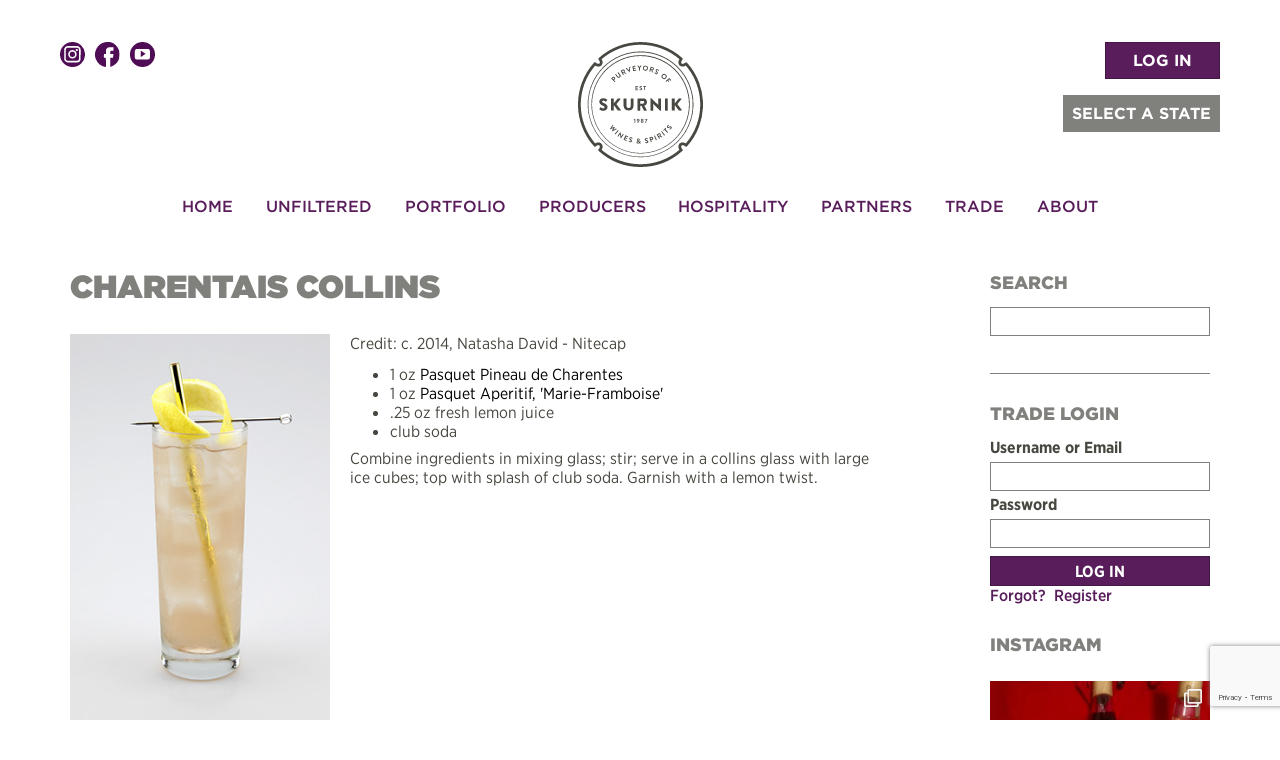

--- FILE ---
content_type: text/html; charset=UTF-8
request_url: https://www.skurnik.com/recipe/charentais-collins/
body_size: 77246
content:
<!DOCTYPE html>
<!--[if IE 7]>
<html class="ie ie7" lang="en-US">
<![endif]-->
<!--[if IE 8]>
<html class="ie ie8" lang="en-US">
<![endif]-->
<!--[if !(IE 7) & !(IE 8)]><!-->
<html lang="en-US">
<!--<![endif]-->

<head>
    <!-- Google Tag Manager -->
    <script>
        (function(w, d, s, l, i) {
            w[l] = w[l] || [];
            w[l].push({
                'gtm.start': new Date().getTime(),
                event: 'gtm.js'
            });
            var f = d.getElementsByTagName(s)[0],
                j = d.createElement(s),
                dl = l != 'dataLayer' ? '&l=' + l : '';
            j.async = true;
            j.src =
                'https://www.googletagmanager.com/gtm.js?id=' + i + dl;
            f.parentNode.insertBefore(j, f);
        })(window, document, 'script', 'dataLayer', 'GTM-WGC3S3FF');
    </script>
    <!-- End Google Tag Manager -->
    <meta charset="UTF-8">
    <meta name="viewport" content="width=device-width">
    <title>Charentais Collins - Skurnik Wines &amp; Spirits </title>
    <link rel="icon" type="image/png" href="/favicon.png" />
    <link rel="profile" href="//gmpg.org/xfn/11">
    <link rel="pingback" href="https://www.skurnik.com/xmlrpc.php">
    <!--[if lt IE 9]>
	<script src="https://www.skurnik.com/wp-content/themes/skurnik-twentytwentytwo/js/html5.js"></script>
	<![endif]-->

    <meta name='robots' content='index, follow, max-image-preview:large, max-snippet:-1, max-video-preview:-1' />

	<!-- This site is optimized with the Yoast SEO Premium plugin v23.8 (Yoast SEO v23.8) - https://yoast.com/wordpress/plugins/seo/ -->
	<link rel="canonical" href="https://www.skurnik.com/recipe/charentais-collins/" />
	<meta property="og:locale" content="en_US" />
	<meta property="og:type" content="article" />
	<meta property="og:title" content="Charentais Collins" />
	<meta property="og:description" content="Combine ingredients in mixing glass; stir; serve in a collins glass with large ice cubes; top with splash of club soda. Garnish with a lemon twist." />
	<meta property="og:url" content="https://www.skurnik.com/recipe/charentais-collins/" />
	<meta property="og:site_name" content="Skurnik Wines &amp; Spirits" />
	<meta property="article:publisher" content="https://www.facebook.com/skurnikwines/" />
	<meta property="article:modified_time" content="2017-04-10T17:43:24+00:00" />
	<meta property="og:image" content="https://www.skurnik.com/wp-content/uploads/2015/08/SKURNIK_Charentais-Collins_COCKTAIL.jpg" />
	<meta property="og:image:width" content="300" />
	<meta property="og:image:height" content="450" />
	<meta property="og:image:type" content="image/jpeg" />
	<meta name="twitter:card" content="summary_large_image" />
	<script type="application/ld+json" class="yoast-schema-graph">{"@context":"https://schema.org","@graph":[{"@type":"WebPage","@id":"https://www.skurnik.com/recipe/charentais-collins/","url":"https://www.skurnik.com/recipe/charentais-collins/","name":"Charentais Collins - Skurnik Wines &amp; Spirits","isPartOf":{"@id":"https://www.skurnik.com/#website"},"primaryImageOfPage":{"@id":"https://www.skurnik.com/recipe/charentais-collins/#primaryimage"},"image":{"@id":"https://www.skurnik.com/recipe/charentais-collins/#primaryimage"},"thumbnailUrl":"https://www.skurnik.com/wp-content/uploads/2015/08/SKURNIK_Charentais-Collins_COCKTAIL.jpg","datePublished":"2015-08-12T19:26:31+00:00","dateModified":"2017-04-10T17:43:24+00:00","breadcrumb":{"@id":"https://www.skurnik.com/recipe/charentais-collins/#breadcrumb"},"inLanguage":"en-US","potentialAction":[{"@type":"ReadAction","target":["https://www.skurnik.com/recipe/charentais-collins/"]}]},{"@type":"ImageObject","inLanguage":"en-US","@id":"https://www.skurnik.com/recipe/charentais-collins/#primaryimage","url":"https://www.skurnik.com/wp-content/uploads/2015/08/SKURNIK_Charentais-Collins_COCKTAIL.jpg","contentUrl":"https://www.skurnik.com/wp-content/uploads/2015/08/SKURNIK_Charentais-Collins_COCKTAIL.jpg","width":300,"height":450,"caption":"Armed Robbery 7"},{"@type":"BreadcrumbList","@id":"https://www.skurnik.com/recipe/charentais-collins/#breadcrumb","itemListElement":[{"@type":"ListItem","position":1,"name":"Home","item":"https://www.skurnik.com/"},{"@type":"ListItem","position":2,"name":"Cocktail Recipes","item":"https://www.skurnik.com/recipe/"},{"@type":"ListItem","position":3,"name":"Charentais Collins"}]},{"@type":"WebSite","@id":"https://www.skurnik.com/#website","url":"https://www.skurnik.com/","name":"Skurnik Wines","description":"Skurnik Wines &amp; Spirits","publisher":{"@id":"https://www.skurnik.com/#organization"},"potentialAction":[{"@type":"SearchAction","target":{"@type":"EntryPoint","urlTemplate":"https://www.skurnik.com/?s={search_term_string}"},"query-input":{"@type":"PropertyValueSpecification","valueRequired":true,"valueName":"search_term_string"}}],"inLanguage":"en-US"},{"@type":"Organization","@id":"https://www.skurnik.com/#organization","name":"Skurnik Wines","url":"https://www.skurnik.com/","logo":{"@type":"ImageObject","inLanguage":"en-US","@id":"https://www.skurnik.com/#/schema/logo/image/","url":"https://www.skurnik.com/wp-content/uploads/2020/02/skurnik_copper_foil.png","contentUrl":"https://www.skurnik.com/wp-content/uploads/2020/02/skurnik_copper_foil.png","width":150,"height":150,"caption":"Skurnik Wines"},"image":{"@id":"https://www.skurnik.com/#/schema/logo/image/"},"sameAs":["https://www.facebook.com/skurnikwines/","https://www.instagram.com/skurnikwines/"]}]}</script>
	<!-- / Yoast SEO Premium plugin. -->


<link rel="alternate" title="oEmbed (JSON)" type="application/json+oembed" href="https://www.skurnik.com/wp-json/oembed/1.0/embed?url=https%3A%2F%2Fwww.skurnik.com%2Frecipe%2Fcharentais-collins%2F" />
<link rel="alternate" title="oEmbed (XML)" type="text/xml+oembed" href="https://www.skurnik.com/wp-json/oembed/1.0/embed?url=https%3A%2F%2Fwww.skurnik.com%2Frecipe%2Fcharentais-collins%2F&#038;format=xml" />
		
	<style id='wp-img-auto-sizes-contain-inline-css' type='text/css'>
img:is([sizes=auto i],[sizes^="auto," i]){contain-intrinsic-size:3000px 1500px}
/*# sourceURL=wp-img-auto-sizes-contain-inline-css */
</style>
<link rel='stylesheet' id='sbi_styles-css' href='https://www.skurnik.com/wp-content/plugins/instagram-feed/css/sbi-styles.min.css?ver=6.10.0' type='text/css' media='all' />
<style id='wp-emoji-styles-inline-css' type='text/css'>

	img.wp-smiley, img.emoji {
		display: inline !important;
		border: none !important;
		box-shadow: none !important;
		height: 1em !important;
		width: 1em !important;
		margin: 0 0.07em !important;
		vertical-align: -0.1em !important;
		background: none !important;
		padding: 0 !important;
	}
/*# sourceURL=wp-emoji-styles-inline-css */
</style>
<link rel='stylesheet' id='wp-block-library-css' href='https://www.skurnik.com/wp-includes/css/dist/block-library/style.min.css?ver=6.9' type='text/css' media='all' />
<style id='global-styles-inline-css' type='text/css'>
:root{--wp--preset--aspect-ratio--square: 1;--wp--preset--aspect-ratio--4-3: 4/3;--wp--preset--aspect-ratio--3-4: 3/4;--wp--preset--aspect-ratio--3-2: 3/2;--wp--preset--aspect-ratio--2-3: 2/3;--wp--preset--aspect-ratio--16-9: 16/9;--wp--preset--aspect-ratio--9-16: 9/16;--wp--preset--color--black: #000000;--wp--preset--color--cyan-bluish-gray: #abb8c3;--wp--preset--color--white: #ffffff;--wp--preset--color--pale-pink: #f78da7;--wp--preset--color--vivid-red: #cf2e2e;--wp--preset--color--luminous-vivid-orange: #ff6900;--wp--preset--color--luminous-vivid-amber: #fcb900;--wp--preset--color--light-green-cyan: #7bdcb5;--wp--preset--color--vivid-green-cyan: #00d084;--wp--preset--color--pale-cyan-blue: #8ed1fc;--wp--preset--color--vivid-cyan-blue: #0693e3;--wp--preset--color--vivid-purple: #9b51e0;--wp--preset--gradient--vivid-cyan-blue-to-vivid-purple: linear-gradient(135deg,rgb(6,147,227) 0%,rgb(155,81,224) 100%);--wp--preset--gradient--light-green-cyan-to-vivid-green-cyan: linear-gradient(135deg,rgb(122,220,180) 0%,rgb(0,208,130) 100%);--wp--preset--gradient--luminous-vivid-amber-to-luminous-vivid-orange: linear-gradient(135deg,rgb(252,185,0) 0%,rgb(255,105,0) 100%);--wp--preset--gradient--luminous-vivid-orange-to-vivid-red: linear-gradient(135deg,rgb(255,105,0) 0%,rgb(207,46,46) 100%);--wp--preset--gradient--very-light-gray-to-cyan-bluish-gray: linear-gradient(135deg,rgb(238,238,238) 0%,rgb(169,184,195) 100%);--wp--preset--gradient--cool-to-warm-spectrum: linear-gradient(135deg,rgb(74,234,220) 0%,rgb(151,120,209) 20%,rgb(207,42,186) 40%,rgb(238,44,130) 60%,rgb(251,105,98) 80%,rgb(254,248,76) 100%);--wp--preset--gradient--blush-light-purple: linear-gradient(135deg,rgb(255,206,236) 0%,rgb(152,150,240) 100%);--wp--preset--gradient--blush-bordeaux: linear-gradient(135deg,rgb(254,205,165) 0%,rgb(254,45,45) 50%,rgb(107,0,62) 100%);--wp--preset--gradient--luminous-dusk: linear-gradient(135deg,rgb(255,203,112) 0%,rgb(199,81,192) 50%,rgb(65,88,208) 100%);--wp--preset--gradient--pale-ocean: linear-gradient(135deg,rgb(255,245,203) 0%,rgb(182,227,212) 50%,rgb(51,167,181) 100%);--wp--preset--gradient--electric-grass: linear-gradient(135deg,rgb(202,248,128) 0%,rgb(113,206,126) 100%);--wp--preset--gradient--midnight: linear-gradient(135deg,rgb(2,3,129) 0%,rgb(40,116,252) 100%);--wp--preset--font-size--small: 13px;--wp--preset--font-size--medium: 20px;--wp--preset--font-size--large: 36px;--wp--preset--font-size--x-large: 42px;--wp--preset--spacing--20: 0.44rem;--wp--preset--spacing--30: 0.67rem;--wp--preset--spacing--40: 1rem;--wp--preset--spacing--50: 1.5rem;--wp--preset--spacing--60: 2.25rem;--wp--preset--spacing--70: 3.38rem;--wp--preset--spacing--80: 5.06rem;--wp--preset--shadow--natural: 6px 6px 9px rgba(0, 0, 0, 0.2);--wp--preset--shadow--deep: 12px 12px 50px rgba(0, 0, 0, 0.4);--wp--preset--shadow--sharp: 6px 6px 0px rgba(0, 0, 0, 0.2);--wp--preset--shadow--outlined: 6px 6px 0px -3px rgb(255, 255, 255), 6px 6px rgb(0, 0, 0);--wp--preset--shadow--crisp: 6px 6px 0px rgb(0, 0, 0);}:where(.is-layout-flex){gap: 0.5em;}:where(.is-layout-grid){gap: 0.5em;}body .is-layout-flex{display: flex;}.is-layout-flex{flex-wrap: wrap;align-items: center;}.is-layout-flex > :is(*, div){margin: 0;}body .is-layout-grid{display: grid;}.is-layout-grid > :is(*, div){margin: 0;}:where(.wp-block-columns.is-layout-flex){gap: 2em;}:where(.wp-block-columns.is-layout-grid){gap: 2em;}:where(.wp-block-post-template.is-layout-flex){gap: 1.25em;}:where(.wp-block-post-template.is-layout-grid){gap: 1.25em;}.has-black-color{color: var(--wp--preset--color--black) !important;}.has-cyan-bluish-gray-color{color: var(--wp--preset--color--cyan-bluish-gray) !important;}.has-white-color{color: var(--wp--preset--color--white) !important;}.has-pale-pink-color{color: var(--wp--preset--color--pale-pink) !important;}.has-vivid-red-color{color: var(--wp--preset--color--vivid-red) !important;}.has-luminous-vivid-orange-color{color: var(--wp--preset--color--luminous-vivid-orange) !important;}.has-luminous-vivid-amber-color{color: var(--wp--preset--color--luminous-vivid-amber) !important;}.has-light-green-cyan-color{color: var(--wp--preset--color--light-green-cyan) !important;}.has-vivid-green-cyan-color{color: var(--wp--preset--color--vivid-green-cyan) !important;}.has-pale-cyan-blue-color{color: var(--wp--preset--color--pale-cyan-blue) !important;}.has-vivid-cyan-blue-color{color: var(--wp--preset--color--vivid-cyan-blue) !important;}.has-vivid-purple-color{color: var(--wp--preset--color--vivid-purple) !important;}.has-black-background-color{background-color: var(--wp--preset--color--black) !important;}.has-cyan-bluish-gray-background-color{background-color: var(--wp--preset--color--cyan-bluish-gray) !important;}.has-white-background-color{background-color: var(--wp--preset--color--white) !important;}.has-pale-pink-background-color{background-color: var(--wp--preset--color--pale-pink) !important;}.has-vivid-red-background-color{background-color: var(--wp--preset--color--vivid-red) !important;}.has-luminous-vivid-orange-background-color{background-color: var(--wp--preset--color--luminous-vivid-orange) !important;}.has-luminous-vivid-amber-background-color{background-color: var(--wp--preset--color--luminous-vivid-amber) !important;}.has-light-green-cyan-background-color{background-color: var(--wp--preset--color--light-green-cyan) !important;}.has-vivid-green-cyan-background-color{background-color: var(--wp--preset--color--vivid-green-cyan) !important;}.has-pale-cyan-blue-background-color{background-color: var(--wp--preset--color--pale-cyan-blue) !important;}.has-vivid-cyan-blue-background-color{background-color: var(--wp--preset--color--vivid-cyan-blue) !important;}.has-vivid-purple-background-color{background-color: var(--wp--preset--color--vivid-purple) !important;}.has-black-border-color{border-color: var(--wp--preset--color--black) !important;}.has-cyan-bluish-gray-border-color{border-color: var(--wp--preset--color--cyan-bluish-gray) !important;}.has-white-border-color{border-color: var(--wp--preset--color--white) !important;}.has-pale-pink-border-color{border-color: var(--wp--preset--color--pale-pink) !important;}.has-vivid-red-border-color{border-color: var(--wp--preset--color--vivid-red) !important;}.has-luminous-vivid-orange-border-color{border-color: var(--wp--preset--color--luminous-vivid-orange) !important;}.has-luminous-vivid-amber-border-color{border-color: var(--wp--preset--color--luminous-vivid-amber) !important;}.has-light-green-cyan-border-color{border-color: var(--wp--preset--color--light-green-cyan) !important;}.has-vivid-green-cyan-border-color{border-color: var(--wp--preset--color--vivid-green-cyan) !important;}.has-pale-cyan-blue-border-color{border-color: var(--wp--preset--color--pale-cyan-blue) !important;}.has-vivid-cyan-blue-border-color{border-color: var(--wp--preset--color--vivid-cyan-blue) !important;}.has-vivid-purple-border-color{border-color: var(--wp--preset--color--vivid-purple) !important;}.has-vivid-cyan-blue-to-vivid-purple-gradient-background{background: var(--wp--preset--gradient--vivid-cyan-blue-to-vivid-purple) !important;}.has-light-green-cyan-to-vivid-green-cyan-gradient-background{background: var(--wp--preset--gradient--light-green-cyan-to-vivid-green-cyan) !important;}.has-luminous-vivid-amber-to-luminous-vivid-orange-gradient-background{background: var(--wp--preset--gradient--luminous-vivid-amber-to-luminous-vivid-orange) !important;}.has-luminous-vivid-orange-to-vivid-red-gradient-background{background: var(--wp--preset--gradient--luminous-vivid-orange-to-vivid-red) !important;}.has-very-light-gray-to-cyan-bluish-gray-gradient-background{background: var(--wp--preset--gradient--very-light-gray-to-cyan-bluish-gray) !important;}.has-cool-to-warm-spectrum-gradient-background{background: var(--wp--preset--gradient--cool-to-warm-spectrum) !important;}.has-blush-light-purple-gradient-background{background: var(--wp--preset--gradient--blush-light-purple) !important;}.has-blush-bordeaux-gradient-background{background: var(--wp--preset--gradient--blush-bordeaux) !important;}.has-luminous-dusk-gradient-background{background: var(--wp--preset--gradient--luminous-dusk) !important;}.has-pale-ocean-gradient-background{background: var(--wp--preset--gradient--pale-ocean) !important;}.has-electric-grass-gradient-background{background: var(--wp--preset--gradient--electric-grass) !important;}.has-midnight-gradient-background{background: var(--wp--preset--gradient--midnight) !important;}.has-small-font-size{font-size: var(--wp--preset--font-size--small) !important;}.has-medium-font-size{font-size: var(--wp--preset--font-size--medium) !important;}.has-large-font-size{font-size: var(--wp--preset--font-size--large) !important;}.has-x-large-font-size{font-size: var(--wp--preset--font-size--x-large) !important;}
/*# sourceURL=global-styles-inline-css */
</style>

<style id='classic-theme-styles-inline-css' type='text/css'>
/*! This file is auto-generated */
.wp-block-button__link{color:#fff;background-color:#32373c;border-radius:9999px;box-shadow:none;text-decoration:none;padding:calc(.667em + 2px) calc(1.333em + 2px);font-size:1.125em}.wp-block-file__button{background:#32373c;color:#fff;text-decoration:none}
/*# sourceURL=/wp-includes/css/classic-themes.min.css */
</style>
<link rel='stylesheet' id='twentyfourteen-style-css' href='https://www.skurnik.com/wp-content/themes/skurnik-twentytwentytwo/style.css?ver=6.9' type='text/css' media='all' />
<link rel='stylesheet' id='twentyfourteen-genericons-css' href='https://www.skurnik.com/wp-content/themes/skurnik-twentytwentytwo/genericons/genericons.css?ver=6.9' type='text/css' media='all' />
<link rel='stylesheet' id='slick-css-css' href='https://www.skurnik.com/wp-content/themes/skurnik-twentytwentytwo/inc/slick-1.6.0/slick/slick.css?ver=6.9' type='text/css' media='all' />
<link rel='stylesheet' id='wp-members-css' href='https://www.skurnik.com/wp-content/plugins/wp-members/assets/css/forms/generic-no-float.min.css?ver=3.4.9.7' type='text/css' media='all' />
<link rel='stylesheet' id='colorbox-css' href='https://www.skurnik.com/wp-content/plugins/lightbox-gallery/colorbox/example1/colorbox.css?ver=6.9' type='text/css' media='all' />
<link rel='stylesheet' id='wp-paginate-css' href='https://www.skurnik.com/wp-content/plugins/wp-paginate/css/wp-paginate.css?ver=2.2.4' type='text/css' media='screen' />
<script type="text/javascript" src="https://www.skurnik.com/wp-includes/js/jquery/jquery.min.js?ver=3.7.1" id="jquery-core-js"></script>
<script type="text/javascript" src="https://www.skurnik.com/wp-includes/js/jquery/jquery-migrate.min.js?ver=3.4.1" id="jquery-migrate-js"></script>
<script type="text/javascript" src="https://www.skurnik.com/wp-content/themes/skurnik-twentytwentytwo/inc/slick-1.6.0/slick/slick.min.js?ver=1.6.0" id="slick-js-js"></script>
<script type="text/javascript" src="https://www.skurnik.com/wp-content/themes/skurnik-twentytwentytwo/inc/bootstrap/js/bootstrap.min.js?ver=6.9" id="bootstrap-js"></script>
<script type="text/javascript" src="https://www.skurnik.com/wp-content/themes/skurnik-twentytwentytwo/inc/jquery-match-height-master/dist/jquery.matchHeight-min.js?ver=0.7.0" id="matchHeight-js-js"></script>
<script type="text/javascript" src="https://www.skurnik.com/wp-content/themes/skurnik-twentytwentytwo/js/jquery.autocomplete.min.js?ver=6.9" id="jquery-autocomplete-js"></script>
<script type="text/javascript" src="https://www.skurnik.com/wp-content/themes/skurnik-twentytwentytwo/js/cycle2/jquery.cycle2.min.js?ver=6.9" id="cycle2-slideshow-js"></script>
<script type="text/javascript" src="https://www.skurnik.com/wp-content/themes/skurnik-twentytwentytwo/js/cycle2/jquery.cycle2.swipe.min.js?ver=6.9" id="cycle2-swipe-js"></script>
<script type="text/javascript" src="https://www.skurnik.com/wp-content/themes/skurnik-twentytwentytwo/js/cycle2/jquery.cycle2.center.js?ver=6.9" id="cycle2-center-js"></script>
<script type="text/javascript" src="https://www.skurnik.com/wp-content/themes/skurnik-twentytwentytwo/js/modernizer.js?ver=6.9" id="modernizer-js"></script>
<script type="text/javascript" src="https://www.skurnik.com/wp-content/themes/skurnik-twentytwentytwo/js/vmap/dist/jquery.vmap.js?ver=6.9" id="jquery-vmap-js"></script>
<script type="text/javascript" src="https://www.skurnik.com/wp-content/themes/skurnik-twentytwentytwo/js/vmap/dist/maps/jquery.vmap.usa.js?ver=6.9" id="jquery-vmap-usa-js"></script>
<script type="text/javascript" src="https://www.skurnik.com/wp-content/themes/skurnik-twentytwentytwo/js/region-support.js?ver=6.9" id="skurnik-region-support-js"></script>
<link rel="https://api.w.org/" href="https://www.skurnik.com/wp-json/" /><link rel="EditURI" type="application/rsd+xml" title="RSD" href="https://www.skurnik.com/xmlrpc.php?rsd" />
            <script type="text/javascript"><!--
                                function powerpress_pinw(pinw_url){window.open(pinw_url, 'PowerPressPlayer','toolbar=0,status=0,resizable=1,width=460,height=320');	return false;}
                //-->

                // tabnab protection
                window.addEventListener('load', function () {
                    // make all links have rel="noopener noreferrer"
                    document.querySelectorAll('a[target="_blank"]').forEach(link => {
                        link.setAttribute('rel', 'noopener noreferrer');
                    });
                });
            </script>
                <meta name="google-site-verification" content="NaBlr4A2RmUmuObOiyRhwPm_k_1AGCoKl2OxuiCrbNM" />


    <style>
        .dropdown-menu>.active>a {
            color: #333;
            background-color: #fff;

        }

        .gform_wrapper .gfield_required .gfield_required_custom,
        .gform_wrapper .gfield_required .gfield_required_text {
            text-transform: none !important;
        }

        .site-footer .menu-item-304034 {
            display: none;
        }

        #input_23_6_2_cardinfo_left legend {
            font-size: 16px;
            text-transform: capitalize;
        }

        .gchoice label {
            font-weight: 400;
        }

        #wpmem_login input[type='checkbox'],
        #wpmem_reg input[type='checkbox'] {
            min-width: auto
        }
    </style>
    <link rel="stylesheet" href="https://cdnjs.cloudflare.com/ajax/libs/font-awesome/5.8.2/css/all.min.css" integrity="sha512-rqQltXRuHxtPWhktpAZxLHUVJ3Eombn3hvk9PHjV/N5DMUYnzKPC1i3ub0mEXgFzsaZNeJcoE0YHq0j/GFsdGg==" crossorigin="anonymous" referrerpolicy="no-referrer" />
</head>

<body class="wp-singular recipe-template-default single single-recipe postid-276406 wp-theme-skurnik-twentytwentytwo recipe-charentais-collins group-blog masthead-fixed full-width footer-widgets singular">
    <!-- Google Tag Manager (noscript) -->
    <noscript><iframe src="https://www.googletagmanager.com/ns.html?id=GTM-WGC3S3FF"
            height="0" width="0" style="display:none;visibility:hidden"></iframe></noscript>
    <!-- End Google Tag Manager (noscript) -->
    <header id="masthead" class="site-header" role="banner">

        <div class="header-main container">
            <div class="row" style="text-align:center;padding-top:10px;position:relative;">

                <div class="md-nopad lg-nopad col-xs-12" style="position:relative;">
                    <a href="https://www.skurnik.com/" rel="home">
                        <img class="center-block sk-logo" src="https://www.skurnik.com/wp-content/themes/skurnik-twentytwentytwo/images/logo.svg" width="125" alt="Skurnik Logo">
                    </a>

                    <div class="header_social">
                        <div class="social_icons"><a href="https://instagram.com/skurnikwines" target="_blank"><img src="https://www.skurnik.com/wp-content/themes/skurnik-twentytwentytwo/images/social-instagram.svg" alt="instagram"/></a><a href="https://www.facebook.com/pages/Michael-Skurnik-Wines/38457894460" target="_blank"><img src="https://www.skurnik.com/wp-content/themes/skurnik-twentytwentytwo/images/social-facebook.svg" alt="facebook"/></a><a href="https://www.youtube.com/c/SkurnikWinesNewYork" target="_blank"><img src="https://www.skurnik.com/wp-content/themes/skurnik-twentytwentytwo/images/social-youtube.svg" alt="Youtube"/></a></div>                    </div>
                    <div class="header_burger">
                        <button class="hamburger hamburger--3dxy navbar-toggler toggler-example" type="button" data-toggle="collapse" data-target="#main-nav" aria-controls="main-nav" aria-expanded="false" aria-label="Toggle navigation">
                            <span class="hamburger-box">
                                <span class="hamburger-inner"></span>
                            </span>
                        </button>
                    </div>

                    
                        <div class="header_right">
                            <div class="header_login">
                                <a href="/trade-resources/" class="btn btn-primary">LOG IN</a>                            </div>


                            <div class="header_region_selection hidden-xs">

                                <div class="header_region_trigger btn">
                                    SELECT A STATE <span class="glyphicon glyphicon-triangle-bottom"></span></i>                                </div>
                                <div class="header_region_opts">
                                    <ul>
                                        <li class="reg_opt" data-region-choice="swny" data-region-type="State">New York</li><li class="reg_opt" data-region-choice="swnj" data-region-type="State">New Jersey</li><li class="reg_opt" data-region-choice="swct" data-region-type="State">Connecticut</li><li class="reg_opt" data-region-choice="swri" data-region-type="State">Rhode Island</li><li class="reg_opt" data-region-choice="swpa" data-region-type="State">Pennsylvania</li><li class="reg_opt" data-region-choice="swoh" data-region-type="State">Ohio</li><li class="reg_opt" data-region-choice="swky" data-region-type="State">Kentucky</li><li class="reg_opt" data-region-choice="swin" data-region-type="State">Indiana</li><li class="reg_opt" data-region-choice="swca" data-region-type="State">California</li><li class="reg_opt" data-region-choice="SWN" data-region-type="Region">National Portfolio </li>                                    </ul>
                                </div>
                            </div>
                        </div>
                                    </div>
            </div>
            <nav id="primary-navigation" class="site-navigation primary-navigation row" role="navigation">
                <div class="md-nopad lg-nopad col-xs-12">

                    <a class="screen-reader-text skip-link" href="#content">Skip to content</a>
                    
                    <div id="main-nav" class="navbar-collapse"><ul id="menu-main-navigation" class="navbar-nav"><li itemscope="itemscope" itemtype="https://www.schema.org/SiteNavigationElement" id="menu-item-20" class="menu-item menu-item-type-custom menu-item-object-custom menu-item-20 nav-item"><a title="Home" href="/" class="nav-link">Home</a></li>
<li itemscope="itemscope" itemtype="https://www.schema.org/SiteNavigationElement" id="menu-item-27" class="menu-item menu-item-type-post_type menu-item-object-page current_page_parent menu-item-has-children dropdown menu-item-27 nav-item"><a title="Unfiltered" href="https://www.skurnik.com/skurnik-unfiltered/" aria-haspopup="true" aria-expanded="false" class="dropdown-toggle nav-link" id="menu-item-dropdown-27">Unfiltered</a>
<ul class="dropdown-menu" aria-labelledby="menu-item-dropdown-27" role="menu">
	<li itemscope="itemscope" itemtype="https://www.schema.org/SiteNavigationElement" id="menu-item-363272" class="hidden-xs hidden-sm menu-item menu-item-type-taxonomy menu-item-object-category menu-item-363272 nav-item"><a title="Events" href="https://www.skurnik.com/category/event/" class="dropdown-item">Events</a></li>
	<li itemscope="itemscope" itemtype="https://www.schema.org/SiteNavigationElement" id="menu-item-363275" class="hidden-xs hidden-sm menu-item menu-item-type-taxonomy menu-item-object-category menu-item-363275 nav-item"><a title="Interviews" href="https://www.skurnik.com/category/interviews/" class="dropdown-item">Interviews</a></li>
	<li itemscope="itemscope" itemtype="https://www.schema.org/SiteNavigationElement" id="menu-item-363274" class="hidden-xs hidden-sm menu-item menu-item-type-taxonomy menu-item-object-category menu-item-363274 nav-item"><a title="Germany" href="https://www.skurnik.com/category/germany/" class="dropdown-item">Germany</a></li>
	<li itemscope="itemscope" itemtype="https://www.schema.org/SiteNavigationElement" id="menu-item-363273" class="hidden-xs hidden-sm menu-item menu-item-type-taxonomy menu-item-object-category menu-item-363273 nav-item"><a title="France" href="https://www.skurnik.com/category/france/" class="dropdown-item">France</a></li>
	<li itemscope="itemscope" itemtype="https://www.schema.org/SiteNavigationElement" id="menu-item-363277" class="hidden-xs hidden-sm menu-item menu-item-type-taxonomy menu-item-object-category menu-item-363277 nav-item"><a title="USA" href="https://www.skurnik.com/category/usa/" class="dropdown-item">USA</a></li>
	<li itemscope="itemscope" itemtype="https://www.schema.org/SiteNavigationElement" id="menu-item-363276" class="hidden-xs hidden-sm menu-item menu-item-type-taxonomy menu-item-object-category menu-item-363276 nav-item"><a title="Spirits" href="https://www.skurnik.com/category/spirits/" class="dropdown-item">Spirits</a></li>
</ul>
</li>
<li itemscope="itemscope" itemtype="https://www.schema.org/SiteNavigationElement" id="menu-item-358517" class="menu-item menu-item-type-post_type menu-item-object-page menu-item-has-children dropdown menu-item-358517 nav-item"><a title="Portfolio" href="https://www.skurnik.com/trending/" aria-haspopup="true" aria-expanded="false" class="dropdown-toggle nav-link" id="menu-item-dropdown-358517">Portfolio</a>
<ul class="dropdown-menu" aria-labelledby="menu-item-dropdown-358517" role="menu">
	<li itemscope="itemscope" itemtype="https://www.schema.org/SiteNavigationElement" id="menu-item-357985" class="hidden-xs hidden-sm menu-item menu-item-type-post_type menu-item-object-page menu-item-357985 nav-item"><a title="Trending" href="https://www.skurnik.com/trending/" class="dropdown-item">Trending</a></li>
	<li itemscope="itemscope" itemtype="https://www.schema.org/SiteNavigationElement" id="menu-item-358580" class="hidden-xs hidden-sm menu-item menu-item-type-post_type menu-item-object-page menu-item-358580 nav-item"><a title="Wines" href="https://www.skurnik.com/portfolio-wine/" class="dropdown-item">Wines</a></li>
	<li itemscope="itemscope" itemtype="https://www.schema.org/SiteNavigationElement" id="menu-item-24" class="hidden-xs hidden-sm menu-item menu-item-type-post_type menu-item-object-page menu-item-24 nav-item"><a title="Spirits" href="https://www.skurnik.com/our-spirits/" class="dropdown-item">Spirits</a></li>
	<li itemscope="itemscope" itemtype="https://www.schema.org/SiteNavigationElement" id="menu-item-357984" class="hidden-xs hidden-sm menu-item menu-item-type-post_type menu-item-object-page menu-item-357984 nav-item"><a title="Sake" href="https://www.skurnik.com/portfolio-sake/" class="dropdown-item">Sake</a></li>
	<li itemscope="itemscope" itemtype="https://www.schema.org/SiteNavigationElement" id="menu-item-357983" class="hidden-xs hidden-sm menu-item menu-item-type-post_type menu-item-object-page menu-item-357983 nav-item"><a title="Cider" href="https://www.skurnik.com/portfolio-cider/" class="dropdown-item">Cider</a></li>
	<li itemscope="itemscope" itemtype="https://www.schema.org/SiteNavigationElement" id="menu-item-357982" class="hidden-xs hidden-sm menu-item menu-item-type-post_type menu-item-object-page menu-item-357982 nav-item"><a title="Specialty" href="https://www.skurnik.com/portfolio-specialty/" class="dropdown-item">Specialty</a></li>
</ul>
</li>
<li itemscope="itemscope" itemtype="https://www.schema.org/SiteNavigationElement" id="menu-item-23" class="menu-item menu-item-type-post_type menu-item-object-page menu-item-23 nav-item"><a title="Producers" href="https://www.skurnik.com/our-producers/" class="nav-link">Producers</a></li>
<li itemscope="itemscope" itemtype="https://www.schema.org/SiteNavigationElement" id="menu-item-395889" class="menu-item menu-item-type-post_type menu-item-object-page menu-item-has-children dropdown menu-item-395889 nav-item"><a title="Hospitality" href="https://www.skurnik.com/hospitality/" aria-haspopup="true" aria-expanded="false" class="dropdown-toggle nav-link" id="menu-item-dropdown-395889">Hospitality</a>
<ul class="dropdown-menu" aria-labelledby="menu-item-dropdown-395889" role="menu">
	<li itemscope="itemscope" itemtype="https://www.schema.org/SiteNavigationElement" id="menu-item-395886" class="menu-item menu-item-type-post_type menu-item-object-page menu-item-395886 nav-item"><a title="Non Alcoholic Wine" href="https://www.skurnik.com/hospitality-non-alcoholic-wine/" class="dropdown-item">Non Alcoholic Wine</a></li>
	<li itemscope="itemscope" itemtype="https://www.schema.org/SiteNavigationElement" id="menu-item-395887" class="menu-item menu-item-type-post_type menu-item-object-page menu-item-395887 nav-item"><a title="Non Alcoholic Spirits" href="https://www.skurnik.com/hospitality-non-alcoholic-spirits/" class="dropdown-item">Non Alcoholic Spirits</a></li>
	<li itemscope="itemscope" itemtype="https://www.schema.org/SiteNavigationElement" id="menu-item-395884" class="menu-item menu-item-type-post_type menu-item-object-page menu-item-395884 nav-item"><a title="Oil &amp; Vinegar" href="https://www.skurnik.com/hospitality-oil/" class="dropdown-item">Oil &#038; Vinegar</a></li>
	<li itemscope="itemscope" itemtype="https://www.schema.org/SiteNavigationElement" id="menu-item-395885" class="menu-item menu-item-type-post_type menu-item-object-page menu-item-395885 nav-item"><a title="Bitters" href="https://www.skurnik.com/hospitality-bitters/" class="dropdown-item">Bitters</a></li>
	<li itemscope="itemscope" itemtype="https://www.schema.org/SiteNavigationElement" id="menu-item-395890" class="menu-item menu-item-type-post_type menu-item-object-page menu-item-395890 nav-item"><a title="Syrups" href="https://www.skurnik.com/hospitality-syrups/" class="dropdown-item">Syrups</a></li>
	<li itemscope="itemscope" itemtype="https://www.schema.org/SiteNavigationElement" id="menu-item-395883" class="menu-item menu-item-type-post_type menu-item-object-page menu-item-395883 nav-item"><a title="Provisions" href="https://www.skurnik.com/hospitality-provisions/" class="dropdown-item">Provisions</a></li>
</ul>
</li>
<li itemscope="itemscope" itemtype="https://www.schema.org/SiteNavigationElement" id="menu-item-21" class="menu-item menu-item-type-post_type menu-item-object-page menu-item-21 nav-item"><a title="Import Partners" href="https://www.skurnik.com/import-partners/" class="nav-link">Import Partners</a></li>
<li itemscope="itemscope" itemtype="https://www.schema.org/SiteNavigationElement" id="menu-item-28" class="menu-item menu-item-type-post_type menu-item-object-page menu-item-28 nav-item"><a title="Trade Resources" href="https://www.skurnik.com/trade-resources/" class="nav-link">Trade Resources</a></li>
<li itemscope="itemscope" itemtype="https://www.schema.org/SiteNavigationElement" id="menu-item-304034" class="hidden-lg hidden-md hidden-sm menu-item menu-item-type-custom menu-item-object-custom menu-item-has-children dropdown menu-item-304034 nav-item"><a title="State Select" href="#" aria-haspopup="true" aria-expanded="false" class="dropdown-toggle nav-link" id="menu-item-dropdown-304034">State Select</a>
<ul class="dropdown-menu" aria-labelledby="menu-item-dropdown-304034" role="menu">
	<li itemscope="itemscope" itemtype="https://www.schema.org/SiteNavigationElement" id="menu-item-304035" class="hidden-lg hidden-md hidden-sm menu-item menu-item-type-custom menu-item-object-custom menu-item-304035 nav-item"><a title="New York" href="#" class="dropdown-item">New York</a></li>
	<li itemscope="itemscope" itemtype="https://www.schema.org/SiteNavigationElement" id="menu-item-304036" class="hidden-lg hidden-md hidden-sm menu-item menu-item-type-custom menu-item-object-custom menu-item-304036 nav-item"><a title="New Jersey" href="#" class="dropdown-item">New Jersey</a></li>
	<li itemscope="itemscope" itemtype="https://www.schema.org/SiteNavigationElement" id="menu-item-304037" class="hidden-lg hidden-md hidden-sm menu-item menu-item-type-custom menu-item-object-custom menu-item-304037 nav-item"><a title="Connecticut" href="#" class="dropdown-item">Connecticut</a></li>
	<li itemscope="itemscope" itemtype="https://www.schema.org/SiteNavigationElement" id="menu-item-352190" class="menu-item menu-item-type-custom menu-item-object-custom menu-item-352190 nav-item"><a title="Rhode Island" href="#" class="dropdown-item">Rhode Island</a></li>
	<li itemscope="itemscope" itemtype="https://www.schema.org/SiteNavigationElement" id="menu-item-326244" class="hidden-lg hidden-md hidden-sm menu-item menu-item-type-custom menu-item-object-custom menu-item-326244 nav-item"><a title="Pennsylvania" href="#" class="dropdown-item">Pennsylvania</a></li>
	<li itemscope="itemscope" itemtype="https://www.schema.org/SiteNavigationElement" id="menu-item-326245" class="hidden-lg hidden-md hidden-sm menu-item menu-item-type-custom menu-item-object-custom menu-item-326245 nav-item"><a title="California" href="#" class="dropdown-item">California</a></li>
	<li itemscope="itemscope" itemtype="https://www.schema.org/SiteNavigationElement" id="menu-item-326246" class="hidden-lg hidden-md hidden-sm menu-item menu-item-type-custom menu-item-object-custom menu-item-326246 nav-item"><a title="Ohio" href="#" class="dropdown-item">Ohio</a></li>
	<li itemscope="itemscope" itemtype="https://www.schema.org/SiteNavigationElement" id="menu-item-326247" class="menu-item menu-item-type-custom menu-item-object-custom menu-item-326247 nav-item"><a title="hidden-lg hidden-md hidden-sm" href="#" class="dropdown-item">Kentucky</a></li>
	<li itemscope="itemscope" itemtype="https://www.schema.org/SiteNavigationElement" id="menu-item-326248" class="hidden-lg hidden-md hidden-sm menu-item menu-item-type-custom menu-item-object-custom menu-item-326248 nav-item"><a title="Indiana" href="#" class="dropdown-item">Indiana</a></li>
	<li itemscope="itemscope" itemtype="https://www.schema.org/SiteNavigationElement" id="menu-item-326249" class="hidden-lg hidden-md hidden-sm menu-item menu-item-type-custom menu-item-object-custom menu-item-326249 nav-item"><a title="National Portfolio" href="#" class="dropdown-item">National Portfolio</a></li>
</ul>
</li>
<li itemscope="itemscope" itemtype="https://www.schema.org/SiteNavigationElement" id="menu-item-363466" class="menu-item menu-item-type-post_type menu-item-object-page menu-item-363466 nav-item"><a title="About" href="https://www.skurnik.com/skurnik/" class="nav-link">About</a></li>
</ul></div>                </div>
            </nav>

        </div>

        <div id="search-container" class="search-box-wrapper hide">
            <div class="search-box">
                	<form role="search" method="get" class="search-form" action="/index.php">
		<label>
			<span class="screen-reader-text">Search for:</span>
			<input class="search-field" value="" name="s" autocomplete="off" type="search">
		</label>
		<input class="search-submit btn" value="Search" type="submit">
	</form>
            </div>
        </div>
    </header><!-- #masthead -->

    
    <div id="page" class="hfeed site container">
        <!-- .container -->
        
                        <div id="main" class="site-main row">
            



<div id="primary" class="content-area col-xs-12 col-sm-12 col-md-9">
	<div id="content" class="site-content content-area" role="main">
	<!-- MOBILE SEARCH FORM -->
			<div id="search-form-wrap-m" class="hidden-sm hidden-md hidden-lg">
				<h2>Search</h2>
				<div class="row">
					<div class="col-xs-12">
							<form role="search" method="get" class="search-form" action="/index.php">
		<label>
			<span class="screen-reader-text">Search for:</span>
			<input class="search-field" value="" name="s" autocomplete="off" type="search">
		</label>
		<input class="search-submit btn" value="Search" type="submit">
	</form>

					</div>
				</div><!-- .row -->
			</div>			
			<!-- start Recipe info -->
			<h1>Charentais Collins</h1>
		    <div class="recipe_wrap row">
		    	<div class="recipe_image col-xs-12 col-sm-6 col-md-4" >
			    	<img class="img-responsive" src="https://www.skurnik.com/wp-content/uploads/2015/08/SKURNIK_Charentais-Collins_COCKTAIL.jpg">		    	</div><!-- .recipe_image -->
		    	<div class="recipe_text col-xs-12 col-sm-6 col-md-8">
			    	<p>Credit: c. 2014, Natasha David - Nitecap</p><ul><li>1 oz <a href="https://www.skurnik.com/?post_type=sku&p=249146">Pasquet Pineau de Charentes</a></li><li>1 oz <a href="https://www.skurnik.com/?post_type=sku&p=249148">Pasquet Aperitif, 'Marie-Framboise'</a></li><li>.25 oz fresh lemon juice</li><li> club soda</li></ul><p>Combine ingredients in mixing glass; stir; serve in a collins glass with large ice cubes; top with splash of club soda. Garnish with a lemon twist.</p>
		    	</div><!-- .recipe_text -->
		    </div><!-- .recipe_wrap.row -->
		
		
	</div><!-- #content -->
</div><!-- #primary -->



<div id="secondary" class="col-xs-12 col-xs-offset-0 
			col-sm-12            col-sm-offset-0			col-md-3            col-md-offset-0    ">				<div id="primary-sidebar" class="primary-sidebar widget-area" role="complementary">
			<aside id="search-3" class="widget widget_search"><h1 class="widget-title">Search</h1>	<form role="search" method="get" class="search-form" action="/index.php">
		<label>
			<span class="screen-reader-text">Search for:</span>
			<input class="search-field" value="" name="s" autocomplete="off" type="search">
		</label>
		<input class="search-submit btn" value="Search" type="submit">
	</form>
</aside><aside id="widget_wpmemwidget-2" class="widget wp-members"><div id="wp-members"><h1 class="widget-title">Trade Login</h1><form name="form" method="post" action="https://www.skurnik.com/recipe/charentais-collins/" id="wpmem_login_widget_form" class="widget_form"><fieldset><label for="log">Username or Email</label><div class="div_text"><input name="log" type="text" id="log" value="" class="username" required  /></div><label for="pwd">Password</label><div class="div_text"><input name="pwd" type="password" id="pwd" class="password" required  /></div><input type="hidden" name="rememberme" value="forever" /><input type="hidden" name="redirect_to" value="/trade-resources/" /><input type="hidden" name="a" value="login" /><input type="hidden" name="slog" value="true" /><div class="button_div"><input type="submit" name="Submit" class="buttons" value="log in" /> <a href="https://www.skurnik.com/user-profile/?a=pwdreset">Forgot?</a>&nbsp; <a href="https://www.skurnik.com/trade-resources/">Register</a></div></fieldset></form></div></aside><aside id="text-27" class="widget widget_text"><h1 class="widget-title">Instagram</h1>			<div class="textwidget"><div id="sb_instagram"  class="sbi sbi_mob_col_1 sbi_tab_col_2 sbi_col_1" style="width: 100%;"	 data-feedid="sbi_17841401467375780#1"  data-res="medium" data-cols="1" data-colsmobile="1" data-colstablet="2" data-num="1" data-nummobile="" data-item-padding=""	 data-shortcode-atts="{&quot;num&quot;:&quot;1&quot;}"  data-postid="276406" data-locatornonce="a736dfc43f" data-imageaspectratio="1:1" data-sbi-flags="favorLocal">
<div id="sbi_images" >
<div class="sbi_item sbi_type_carousel sbi_new sbi_transition"
	id="sbi_18008619206832179" data-date="1769191223"></p>
<div class="sbi_photo_wrap">
		<a class="sbi_photo" href="https://www.instagram.com/p/DT3MsztDaaC/" target="_blank" rel="noopener nofollow"
			data-full-res="https://scontent-iad3-2.cdninstagram.com/v/t39.30808-6/619833285_1457838723016273_7073685654365698227_n.jpg?stp=dst-jpg_e35_tt6&#038;_nc_cat=105&#038;ccb=7-5&#038;_nc_sid=18de74&#038;efg=eyJlZmdfdGFnIjoiQ0FST1VTRUxfSVRFTS5iZXN0X2ltYWdlX3VybGdlbi5DMyJ9&#038;_nc_ohc=HUqnxiSsoEgQ7kNvwG4vgBh&#038;_nc_oc=AdlcaH9zdaXc5gIDXv3TiCE7ncgohspIIxIhPmNb6LY-z9bKZ83uuLXXRWL1rl_gaCY&#038;_nc_zt=23&#038;_nc_ht=scontent-iad3-2.cdninstagram.com&#038;edm=ANo9K5cEAAAA&#038;_nc_gid=LQr-B_KOHw1nehleWWY4Gg&#038;oh=00_Afpxl23A6BjFHiUta-LwvxXYkFxzGWmtPnrrNZS0ONAyOw&#038;oe=697C282D"
			data-img-src-set="{&quot;d&quot;:&quot;https:\/\/scontent-iad3-2.cdninstagram.com\/v\/t39.30808-6\/619833285_1457838723016273_7073685654365698227_n.jpg?stp=dst-jpg_e35_tt6&amp;_nc_cat=105&amp;ccb=7-5&amp;_nc_sid=18de74&amp;efg=eyJlZmdfdGFnIjoiQ0FST1VTRUxfSVRFTS5iZXN0X2ltYWdlX3VybGdlbi5DMyJ9&amp;_nc_ohc=HUqnxiSsoEgQ7kNvwG4vgBh&amp;_nc_oc=AdlcaH9zdaXc5gIDXv3TiCE7ncgohspIIxIhPmNb6LY-z9bKZ83uuLXXRWL1rl_gaCY&amp;_nc_zt=23&amp;_nc_ht=scontent-iad3-2.cdninstagram.com&amp;edm=ANo9K5cEAAAA&amp;_nc_gid=LQr-B_KOHw1nehleWWY4Gg&amp;oh=00_Afpxl23A6BjFHiUta-LwvxXYkFxzGWmtPnrrNZS0ONAyOw&amp;oe=697C282D&quot;,&quot;150&quot;:&quot;https:\/\/scontent-iad3-2.cdninstagram.com\/v\/t39.30808-6\/619833285_1457838723016273_7073685654365698227_n.jpg?stp=dst-jpg_e35_tt6&amp;_nc_cat=105&amp;ccb=7-5&amp;_nc_sid=18de74&amp;efg=eyJlZmdfdGFnIjoiQ0FST1VTRUxfSVRFTS5iZXN0X2ltYWdlX3VybGdlbi5DMyJ9&amp;_nc_ohc=HUqnxiSsoEgQ7kNvwG4vgBh&amp;_nc_oc=AdlcaH9zdaXc5gIDXv3TiCE7ncgohspIIxIhPmNb6LY-z9bKZ83uuLXXRWL1rl_gaCY&amp;_nc_zt=23&amp;_nc_ht=scontent-iad3-2.cdninstagram.com&amp;edm=ANo9K5cEAAAA&amp;_nc_gid=LQr-B_KOHw1nehleWWY4Gg&amp;oh=00_Afpxl23A6BjFHiUta-LwvxXYkFxzGWmtPnrrNZS0ONAyOw&amp;oe=697C282D&quot;,&quot;320&quot;:&quot;https:\/\/www.skurnik.com\/wp-content\/uploads\/sb-instagram-feed-images\/619833285_1457838723016273_7073685654365698227_nlow.webp&quot;,&quot;640&quot;:&quot;https:\/\/www.skurnik.com\/wp-content\/uploads\/sb-instagram-feed-images\/619833285_1457838723016273_7073685654365698227_nfull.webp&quot;}"><br />
			<span class="sbi-screenreader">The Post Flirtation label from @marthastoumen come</span><br />
			<svg class="svg-inline--fa fa-clone fa-w-16 sbi_lightbox_carousel_icon" aria-hidden="true" aria-label="Clone" data-fa-proƒcessed="" data-prefix="far" data-icon="clone" role="img" xmlns="http://www.w3.org/2000/svg" viewBox="0 0 512 512">
                    <path fill="currentColor" d="M464 0H144c-26.51 0-48 21.49-48 48v48H48c-26.51 0-48 21.49-48 48v320c0 26.51 21.49 48 48 48h320c26.51 0 48-21.49 48-48v-48h48c26.51 0 48-21.49 48-48V48c0-26.51-21.49-48-48-48zM362 464H54a6 6 0 0 1-6-6V150a6 6 0 0 1 6-6h42v224c0 26.51 21.49 48 48 48h224v42a6 6 0 0 1-6 6zm96-96H150a6 6 0 0 1-6-6V54a6 6 0 0 1 6-6h308a6 6 0 0 1 6 6v308a6 6 0 0 1-6 6z"></path>
                </svg>						<img decoding="async" src="https://www.skurnik.com/wp-content/plugins/instagram-feed/img/placeholder.png" alt="The Post Flirtation label from @marthastoumen comes from a real harvest-night moment in 2015, when Martha was still making her own wines after long days working as an assistant winemaker.

Late one evening, a new boyfriend showed up at the winery with dinner—and ended up helping with a pre- and post-filtration trial instead. A week later, when Martha checked the samples, one bottle labeled “post-filtration” had been rewritten as “post flirtation,” complete with little hearts.

That guy is now her husband, and the name — along with the hand-drawn label of two lovers lounging together — became a snapshot of their relationship: intimate, playful, and rooted in a real moment where work, love, and wine overlapped.

Which Post Flirtation are you opening—red, rosé, or white?" aria-hidden="true"><br />
		</a>
	</div>
</div></div>
<div id="sbi_load" >
<p>			<span class="sbi_follow_btn sbi_custom" ><br />
			<a target="_blank"
				rel="nofollow noopener"  href="https://www.instagram.com/skurnikwines/" style="background: rgb(88,29,90);color: rgb(255,255,255);"><br />
				<svg class="svg-inline--fa fa-instagram fa-w-14" aria-hidden="true" data-fa-processed="" aria-label="Instagram" data-prefix="fab" data-icon="instagram" role="img" viewBox="0 0 448 512">
                    <path fill="currentColor" d="M224.1 141c-63.6 0-114.9 51.3-114.9 114.9s51.3 114.9 114.9 114.9S339 319.5 339 255.9 287.7 141 224.1 141zm0 189.6c-41.1 0-74.7-33.5-74.7-74.7s33.5-74.7 74.7-74.7 74.7 33.5 74.7 74.7-33.6 74.7-74.7 74.7zm146.4-194.3c0 14.9-12 26.8-26.8 26.8-14.9 0-26.8-12-26.8-26.8s12-26.8 26.8-26.8 26.8 12 26.8 26.8zm76.1 27.2c-1.7-35.9-9.9-67.7-36.2-93.9-26.2-26.2-58-34.4-93.9-36.2-37-2.1-147.9-2.1-184.9 0-35.8 1.7-67.6 9.9-93.9 36.1s-34.4 58-36.2 93.9c-2.1 37-2.1 147.9 0 184.9 1.7 35.9 9.9 67.7 36.2 93.9s58 34.4 93.9 36.2c37 2.1 147.9 2.1 184.9 0 35.9-1.7 67.7-9.9 93.9-36.2 26.2-26.2 34.4-58 36.2-93.9 2.1-37 2.1-147.8 0-184.8zM398.8 388c-7.8 19.6-22.9 34.7-42.6 42.6-29.5 11.7-99.5 9-132.1 9s-102.7 2.6-132.1-9c-19.6-7.8-34.7-22.9-42.6-42.6-11.7-29.5-9-99.5-9-132.1s-2.6-102.7 9-132.1c7.8-19.6 22.9-34.7 42.6-42.6 29.5-11.7 99.5-9 132.1-9s102.7-2.6 132.1 9c19.6 7.8 34.7 22.9 42.6 42.6 11.7 29.5 9 99.5 9 132.1s2.7 102.7-9 132.1z"></path>
                </svg>				<span>FOLLOW US</span><br />
			</a><br />
		</span></p>
</div>
<p>		<span class="sbi_resized_image_data" data-feed-id="sbi_17841401467375780#1"
		  data-resized="{&quot;18008619206832179&quot;:{&quot;id&quot;:&quot;619833285_1457838723016273_7073685654365698227_n&quot;,&quot;ratio&quot;:&quot;0.80&quot;,&quot;sizes&quot;:{&quot;full&quot;:640,&quot;low&quot;:320,&quot;thumb&quot;:150},&quot;extension&quot;:&quot;.webp&quot;}}"><br />
	</span>
	</div>
</div>
		</aside>		</div><!-- #primary-sidebar -->
	</div><!-- #secondary --><div class="clearfix"></div>
</div><!-- #main -->
</div><!-- #page .site .container -->

<footer id="colophon" class="site-footer" role="contentinfo">
    <div id="footer-container" class="container">


        <div class="row">
            <div id="footer-col-1" class="col-xs-12 col-sm-6 col-md-4">
                <h4>CONTACT</h4>
                <div class="row">
                    <div class="col-xs-12 col-md-6">
                        <div class="location">
                            <strong>Manhattan office</strong><br />
                            48 W 25th St<br />
                            9th Floor<br />
                            New York, NY 10010<br />
                            212.273.9463 (p)<br />
                            646.780.4254 (f)
                        </div>
                        <div class="location">
                            <strong>Long Island office</strong><br />
                            100 Jericho Quadrangle <br />
                            Suite 324<br />
                            Jericho, NY 11753<br />
                            212.273.9463 (p)<br />
                            516.677.9301 (f)
                        </div>
                    </div>

                    <div class="col-xs-12 col-md-6">
                        <div class="location">
                            <strong>California office</strong><br />
                            1200 Green Island Rd<br />
                            American Canyon, CA 94503<br />
                            415.805.7133 (p)<br />
                            628.221.5960 (f)<br />
                        </div>
                                                    <div class="location">
                                <strong>Ohio office</strong><br />
                                8551 Seward Rd.<br />
                                Suite B<br />
                                Fairfield, OH 45011<br />
                                513.229.3630 (p)<br />
                                513.229.3633 (f)
                            </div>
                                                <div class="location">
                            <strong>email:</strong><br />
                            <a href="mailto:info@skurnikwines.com">info@skurnikwines.com</a>
                        </div>
                    </div>
                </div>
            </div>



            <div id="footer-col-2" class="col-xs-12 col-sm-6 col-md-4 col-md-offset-1">
                <style>
                    #footer-col-2 .hidden-xs {
                        display: none;
                    }
                </style>
                <h4>SITE NAVIGATION</h4>
                <div class="row">
                    <div class="col-xs-12 col-md-4">
                        <div class="menu-main-navigation-container"><ul id="menu-main-navigation-1" class="nav-menu"><li class="menu-item menu-item-type-custom menu-item-object-custom menu-item-20"><a href="/">Home</a></li>
<li class="menu-item menu-item-type-post_type menu-item-object-page current_page_parent menu-item-has-children menu-item-27"><a href="https://www.skurnik.com/skurnik-unfiltered/">Unfiltered</a>
<ul class="sub-menu">
	<li class="hidden-xs hidden-sm menu-item menu-item-type-taxonomy menu-item-object-category menu-item-363272"><a href="https://www.skurnik.com/category/event/">Events</a></li>
	<li class="hidden-xs hidden-sm menu-item menu-item-type-taxonomy menu-item-object-category menu-item-363275"><a href="https://www.skurnik.com/category/interviews/">Interviews</a></li>
	<li class="hidden-xs hidden-sm menu-item menu-item-type-taxonomy menu-item-object-category menu-item-363274"><a href="https://www.skurnik.com/category/germany/">Germany</a></li>
	<li class="hidden-xs hidden-sm menu-item menu-item-type-taxonomy menu-item-object-category menu-item-363273"><a href="https://www.skurnik.com/category/france/">France</a></li>
	<li class="hidden-xs hidden-sm menu-item menu-item-type-taxonomy menu-item-object-category menu-item-363277"><a href="https://www.skurnik.com/category/usa/">USA</a></li>
	<li class="hidden-xs hidden-sm menu-item menu-item-type-taxonomy menu-item-object-category menu-item-363276"><a href="https://www.skurnik.com/category/spirits/">Spirits</a></li>
</ul>
</li>
<li class="menu-item menu-item-type-post_type menu-item-object-page menu-item-has-children menu-item-358517"><a href="https://www.skurnik.com/trending/">Portfolio</a>
<ul class="sub-menu">
	<li class="hidden-xs hidden-sm menu-item menu-item-type-post_type menu-item-object-page menu-item-357985"><a href="https://www.skurnik.com/trending/">Trending</a></li>
	<li class="hidden-xs hidden-sm menu-item menu-item-type-post_type menu-item-object-page menu-item-358580"><a href="https://www.skurnik.com/portfolio-wine/">Wines</a></li>
	<li class="hidden-xs hidden-sm menu-item menu-item-type-post_type menu-item-object-page menu-item-24"><a href="https://www.skurnik.com/our-spirits/">Spirits</a></li>
	<li class="hidden-xs hidden-sm menu-item menu-item-type-post_type menu-item-object-page menu-item-357984"><a href="https://www.skurnik.com/portfolio-sake/">Sake</a></li>
	<li class="hidden-xs hidden-sm menu-item menu-item-type-post_type menu-item-object-page menu-item-357983"><a href="https://www.skurnik.com/portfolio-cider/">Cider</a></li>
	<li class="hidden-xs hidden-sm menu-item menu-item-type-post_type menu-item-object-page menu-item-357982"><a href="https://www.skurnik.com/portfolio-specialty/">Specialty</a></li>
</ul>
</li>
<li class="menu-item menu-item-type-post_type menu-item-object-page menu-item-23"><a href="https://www.skurnik.com/our-producers/">Producers</a></li>
<li class="menu-item menu-item-type-post_type menu-item-object-page menu-item-has-children menu-item-395889"><a href="https://www.skurnik.com/hospitality/">Hospitality</a>
<ul class="sub-menu">
	<li class="menu-item menu-item-type-post_type menu-item-object-page menu-item-395886"><a href="https://www.skurnik.com/hospitality-non-alcoholic-wine/">Non Alcoholic Wine</a></li>
	<li class="menu-item menu-item-type-post_type menu-item-object-page menu-item-395887"><a href="https://www.skurnik.com/hospitality-non-alcoholic-spirits/">Non Alcoholic Spirits</a></li>
	<li class="menu-item menu-item-type-post_type menu-item-object-page menu-item-395884"><a href="https://www.skurnik.com/hospitality-oil/">Oil &#038; Vinegar</a></li>
	<li class="menu-item menu-item-type-post_type menu-item-object-page menu-item-395885"><a href="https://www.skurnik.com/hospitality-bitters/">Bitters</a></li>
	<li class="menu-item menu-item-type-post_type menu-item-object-page menu-item-395890"><a href="https://www.skurnik.com/hospitality-syrups/">Syrups</a></li>
	<li class="menu-item menu-item-type-post_type menu-item-object-page menu-item-395883"><a href="https://www.skurnik.com/hospitality-provisions/">Provisions</a></li>
</ul>
</li>
<li class="menu-item menu-item-type-post_type menu-item-object-page menu-item-21"><a href="https://www.skurnik.com/import-partners/">Import Partners</a></li>
<li class="menu-item menu-item-type-post_type menu-item-object-page menu-item-28"><a href="https://www.skurnik.com/trade-resources/">Trade Resources</a></li>
<li class="hidden-lg hidden-md hidden-sm menu-item menu-item-type-custom menu-item-object-custom menu-item-has-children menu-item-304034"><a href="#">State Select</a>
<ul class="sub-menu">
	<li class="hidden-lg hidden-md hidden-sm menu-item menu-item-type-custom menu-item-object-custom menu-item-304035"><a href="#">New York</a></li>
	<li class="hidden-lg hidden-md hidden-sm menu-item menu-item-type-custom menu-item-object-custom menu-item-304036"><a href="#">New Jersey</a></li>
	<li class="hidden-lg hidden-md hidden-sm menu-item menu-item-type-custom menu-item-object-custom menu-item-304037"><a href="#">Connecticut</a></li>
	<li class="menu-item menu-item-type-custom menu-item-object-custom menu-item-352190"><a href="#">Rhode Island</a></li>
	<li class="hidden-lg hidden-md hidden-sm menu-item menu-item-type-custom menu-item-object-custom menu-item-326244"><a href="#">Pennsylvania</a></li>
	<li class="hidden-lg hidden-md hidden-sm menu-item menu-item-type-custom menu-item-object-custom menu-item-326245"><a href="#">California</a></li>
	<li class="hidden-lg hidden-md hidden-sm menu-item menu-item-type-custom menu-item-object-custom menu-item-326246"><a href="#">Ohio</a></li>
	<li class="menu-item menu-item-type-custom menu-item-object-custom menu-item-326247"><a href="#" title="hidden-lg hidden-md hidden-sm">Kentucky</a></li>
	<li class="hidden-lg hidden-md hidden-sm menu-item menu-item-type-custom menu-item-object-custom menu-item-326248"><a href="#">Indiana</a></li>
	<li class="hidden-lg hidden-md hidden-sm menu-item menu-item-type-custom menu-item-object-custom menu-item-326249"><a href="#">National Portfolio</a></li>
</ul>
</li>
<li class="menu-item menu-item-type-post_type menu-item-object-page menu-item-363466"><a href="https://www.skurnik.com/skurnik/">About</a></li>
</ul></div></div>
                    <div class="col-xs-12 col-md-8">
                        <div class="menu-footer-sitenav-col2-container"><ul id="menu-footer-sitenav-col2" class="nav-menu"><li id="menu-item-354477" class="menu-item menu-item-type-post_type menu-item-object-page menu-item-354477"><a href="https://www.skurnik.com/become-a-customer/">Become A Customer</a></li>
<li id="menu-item-354478" class="menu-item menu-item-type-post_type menu-item-object-page menu-item-354478"><a href="https://www.skurnik.com/pay-invoice/">Pay An Invoice</a></li>
<li id="menu-item-354479" class="menu-item menu-item-type-post_type menu-item-object-page menu-item-354479"><a href="https://www.skurnik.com/pricing/">View our Price Guides</a></li>
<li id="menu-item-354480" class="menu-item menu-item-type-post_type menu-item-object-page menu-item-354480"><a href="https://www.skurnik.com/videos/">Watch our Videos</a></li>
<li id="menu-item-354482" class="menu-item menu-item-type-post_type menu-item-object-page menu-item-354482"><a href="https://www.skurnik.com/cocktail-recipes/">Cocktail Recipes</a></li>
<li id="menu-item-354483" class="menu-item menu-item-type-post_type menu-item-object-page menu-item-354483"><a href="https://www.skurnik.com/trade-resources-press-reviews/">Press and Reviews</a></li>
</ul></div>                    </div>
                </div>



            </div>
            <div id="footer-col-3" class="col-xs-12 col-sm-6 col-md-3">
                <h4>MORE INFORMATION</h4>
                <div class="menu-footer-more-information-container"><ul id="menu-footer-more-information" class="nav-menu"><li id="menu-item-366521" class="menu-item menu-item-type-post_type menu-item-object-page menu-item-366521"><a href="https://www.skurnik.com/press-queries/">Press Queries</a></li>
<li id="menu-item-347546" class="menu-item menu-item-type-post_type menu-item-object-page menu-item-347546"><a href="https://www.skurnik.com/mission-statement/">DEI Mission Statement</a></li>
<li id="menu-item-7895" class="menu-item menu-item-type-post_type menu-item-object-page menu-item-7895"><a href="https://www.skurnik.com/employment-opportunities/">Employment Opportunities</a></li>
<li id="menu-item-346368" class="menu-item menu-item-type-post_type menu-item-object-page menu-item-346368"><a href="https://www.skurnik.com/privacy-policy/">Privacy Policy</a></li>
<li id="menu-item-346369" class="menu-item menu-item-type-post_type menu-item-object-page menu-item-346369"><a href="https://www.skurnik.com/terms-of-use/">Terms of Use</a></li>
</ul></div>                <div class="copyright">
                    <img class="logo" src="https://www.skurnik.com/wp-content/themes/skurnik-twentytwentytwo/images/logo.svg" width="65" alt="Skurnik Logo"> <small>&copy;
                        2026 Skurnik Wines & Spirits
                    </small>
                </div>
            </div>


        </div><!-- .row -->




    </div>
    <!--#footer-container -->
</footer>
<!--#colophon -->

<!-- site notification disabled.-->
<script type="text/javascript" src="https://www.skurnik.com/wp-content/themes/skurnik-twentytwentytwo/js/footer.js"></script>





<script type="text/javascript">
    jQuery('.search-field').autocomplete({
        serviceUrl: '/autocomplete/index.php',
        paramName: 'q',


        minChars: '3',
        triggerSelectOnValidInput: false,
        onSelect: function(suggestion) {
            jQuery(this).remove('.removeMe');
            jQuery(this).parent().append('<input type="hidden" name="search_post_id" value="' + suggestion
                .data + '" class="removeMe">');
            //jQuery('.search-field').val('');
            //jQuery('.search-form').submit();
            window.location.href = '/?p=' + suggestion.data;


        }
    });



    jQuery('.page-id-16 .tr_section_header').click(function() {
        var dest = jQuery(this).siblings(".tr_section_content");
        if (jQuery(dest).is(':visible')) {
            console.log(dest + ' .tr_section_content -- visible');
            jQuery('.tr_section_header').removeClass('active');
            //jQuery(dest).hide();
        } else {
            console.log(dest + ' .tr_section_content -- not visible');
            jQuery('.tr_section_header').removeClass('active');
            jQuery('.tr_section_content').hide();
            //jQuery(dest).show();
            //jQuery(this).addClass('active')
            jQuery(this).toggleClass('active');
        }
        jQuery(this).next('.tr_section_content').slideToggle();


    });

    jQuery('.hover_link').click(function() {
        var dest = jQuery(this).attr('data-person-url');
        location.href = dest;
    })

    jQuery(document).on('facetwp-loaded', function() {
        jQuery('.tr_section_header').click(function() {
            var dest = jQuery(this).siblings(".tr_section_content");
            if (jQuery(dest).is(':visible')) {
                console.log(dest + ' .tr_section_content -- visible');
                jQuery('.tr_section_header').removeClass('active');
                //jQuery(dest).hide();
            } else {
                console.log(dest + ' .tr_section_content -- not visible');
                jQuery('.tr_section_header').removeClass('active');
                jQuery('.tr_section_content').hide();
                //jQuery(dest).show();
                //jQuery(this).addClass('active')
                jQuery(this).toggleClass('active');
            }
            jQuery(this).next('.tr_section_content').slideToggle();


        });
    });

    // this is for the show pages and the gallery:
    jQuery(document).ready(function() {
        jQuery('.show_gallery').slick({
            dots: false,
            infinite: true,
            speed: 300,
            arrows: false,
            slidesToShow: 3,
            autoplay: true,
            autoplaySpeed: 5000
        });
        jQuery('.show_gal_slick_next').click(function() {
            jQuery('.show_gallery').slick('slickNext');
        });
        jQuery('.show_gal_slick_prev').click(function() {
            jQuery('.show_gallery').slick('slickPrev');
        });
    });





    jQuery(window).scroll(function() {
        if (window.innerWidth <= 993) {
            if (jQuery(this).scrollTop() > 50) { // Check if user has scrolled down 50px
                jQuery('body').addClass('scrolled'); // Add the "scrolled" class to the <body> tag


            } else {
                jQuery('body').removeClass(
                    'scrolled'); // Remove the "scrolled" class if the user has scrolled back up
            }
            var adminbar = jQuery('#wpadminbar').height();
            if (typeof adminbar === 'undefined') {
                adminbar = 0;
            }
            var headerheight = jQuery('nav.navbar-fixed-top').height();
            var spacerheight = adminbar + headerheight;
            //jQuery('.debug-window').html('Window Width: ' + window.innerWidth + '<br />Admin Bar Height: '+ adminbar + '<br />Header Height: ' + headerheight + '<br />Spacer Height: ' + spacerheight);
            jQuery('.header-spacer').height(spacerheight);
            jQuery('.admin-bar .navbar-fixed-top').css('top', adminbar + 'px');

        }
    });
    jQuery('.showmobilesearch').on('click', function() {
        //console.log('wwooopp');
        jQuery('.nav_searchform').slideToggle();
    })
    jQuery('#mob-main-nav .dropdown').on('mouseenter mouseleave click tap', function() {
        jQuery(this).toggleClass("open");
    });
    jQuery(document).ready(function() {
        if (window.innerWidth <= 993) {
            var adminbar = jQuery('#wpadminbar').height();
            if (typeof adminbar === 'undefined') {
                adminbar = 0;
            }
            var headerheight = jQuery('nav.navbar-fixed-top').height();
            var spacerheight = adminbar + headerheight;
            //jQuery('.debug-window').html('Window Width: ' + window.innerWidth + '<br />Admin Bar Height: '+ adminbar + '<br />Header Height: ' + headerheight + '<br />Spacer Height: ' + spacerheight);
            jQuery('.header-spacer').height(spacerheight);
            jQuery('.admin-bar .navbar-fixed-top').css('top', adminbar + 'px');
        }
    });
</script>



<script type="speculationrules">
{"prefetch":[{"source":"document","where":{"and":[{"href_matches":"/*"},{"not":{"href_matches":["/wp-*.php","/wp-admin/*","/wp-content/uploads/*","/wp-content/*","/wp-content/plugins/*","/wp-content/themes/skurnik-twentytwentytwo/*","/*\\?(.+)"]}},{"not":{"selector_matches":"a[rel~=\"nofollow\"]"}},{"not":{"selector_matches":".no-prefetch, .no-prefetch a"}}]},"eagerness":"conservative"}]}
</script>
<script src="https://www.google.com/recaptcha/api.js?render=6LfNKCYpAAAAAKch5eFOtcVYZGz3z9FR6CzwnLK9"></script><script>
						grecaptcha.ready(function () {
							grecaptcha.execute('6LfNKCYpAAAAAKch5eFOtcVYZGz3z9FR6CzwnLK9', { action: 'contact' }).then(function (token) {
								var recaptchaResponse = document.getElementById('recaptchaResponse');
								recaptchaResponse.value = token;
							});
						});
					</script><input type="hidden" name="recaptcha_response" id="recaptchaResponse"><!-- Instagram Feed JS -->
<script type="text/javascript">
var sbiajaxurl = "https://www.skurnik.com/wp-admin/admin-ajax.php";
</script>
<script type="text/javascript" src="https://www.skurnik.com/wp-content/themes/skurnik-twentytwentytwo/js/functions.js?ver=20140616" id="twentyfourteen-script-js"></script>
<script type="text/javascript" id="sbi_scripts-js-extra">
/* <![CDATA[ */
var sb_instagram_js_options = {"font_method":"svg","resized_url":"https://www.skurnik.com/wp-content/uploads/sb-instagram-feed-images/","placeholder":"https://www.skurnik.com/wp-content/plugins/instagram-feed/img/placeholder.png","ajax_url":"https://www.skurnik.com/wp-admin/admin-ajax.php"};
//# sourceURL=sbi_scripts-js-extra
/* ]]> */
</script>
<script type="text/javascript" src="https://www.skurnik.com/wp-content/plugins/instagram-feed/js/sbi-scripts.min.js?ver=6.10.0" id="sbi_scripts-js"></script>
<script id="wp-emoji-settings" type="application/json">
{"baseUrl":"https://s.w.org/images/core/emoji/17.0.2/72x72/","ext":".png","svgUrl":"https://s.w.org/images/core/emoji/17.0.2/svg/","svgExt":".svg","source":{"concatemoji":"https://www.skurnik.com/wp-includes/js/wp-emoji-release.min.js?ver=6.9"}}
</script>
<script type="module">
/* <![CDATA[ */
/*! This file is auto-generated */
const a=JSON.parse(document.getElementById("wp-emoji-settings").textContent),o=(window._wpemojiSettings=a,"wpEmojiSettingsSupports"),s=["flag","emoji"];function i(e){try{var t={supportTests:e,timestamp:(new Date).valueOf()};sessionStorage.setItem(o,JSON.stringify(t))}catch(e){}}function c(e,t,n){e.clearRect(0,0,e.canvas.width,e.canvas.height),e.fillText(t,0,0);t=new Uint32Array(e.getImageData(0,0,e.canvas.width,e.canvas.height).data);e.clearRect(0,0,e.canvas.width,e.canvas.height),e.fillText(n,0,0);const a=new Uint32Array(e.getImageData(0,0,e.canvas.width,e.canvas.height).data);return t.every((e,t)=>e===a[t])}function p(e,t){e.clearRect(0,0,e.canvas.width,e.canvas.height),e.fillText(t,0,0);var n=e.getImageData(16,16,1,1);for(let e=0;e<n.data.length;e++)if(0!==n.data[e])return!1;return!0}function u(e,t,n,a){switch(t){case"flag":return n(e,"\ud83c\udff3\ufe0f\u200d\u26a7\ufe0f","\ud83c\udff3\ufe0f\u200b\u26a7\ufe0f")?!1:!n(e,"\ud83c\udde8\ud83c\uddf6","\ud83c\udde8\u200b\ud83c\uddf6")&&!n(e,"\ud83c\udff4\udb40\udc67\udb40\udc62\udb40\udc65\udb40\udc6e\udb40\udc67\udb40\udc7f","\ud83c\udff4\u200b\udb40\udc67\u200b\udb40\udc62\u200b\udb40\udc65\u200b\udb40\udc6e\u200b\udb40\udc67\u200b\udb40\udc7f");case"emoji":return!a(e,"\ud83e\u1fac8")}return!1}function f(e,t,n,a){let r;const o=(r="undefined"!=typeof WorkerGlobalScope&&self instanceof WorkerGlobalScope?new OffscreenCanvas(300,150):document.createElement("canvas")).getContext("2d",{willReadFrequently:!0}),s=(o.textBaseline="top",o.font="600 32px Arial",{});return e.forEach(e=>{s[e]=t(o,e,n,a)}),s}function r(e){var t=document.createElement("script");t.src=e,t.defer=!0,document.head.appendChild(t)}a.supports={everything:!0,everythingExceptFlag:!0},new Promise(t=>{let n=function(){try{var e=JSON.parse(sessionStorage.getItem(o));if("object"==typeof e&&"number"==typeof e.timestamp&&(new Date).valueOf()<e.timestamp+604800&&"object"==typeof e.supportTests)return e.supportTests}catch(e){}return null}();if(!n){if("undefined"!=typeof Worker&&"undefined"!=typeof OffscreenCanvas&&"undefined"!=typeof URL&&URL.createObjectURL&&"undefined"!=typeof Blob)try{var e="postMessage("+f.toString()+"("+[JSON.stringify(s),u.toString(),c.toString(),p.toString()].join(",")+"));",a=new Blob([e],{type:"text/javascript"});const r=new Worker(URL.createObjectURL(a),{name:"wpTestEmojiSupports"});return void(r.onmessage=e=>{i(n=e.data),r.terminate(),t(n)})}catch(e){}i(n=f(s,u,c,p))}t(n)}).then(e=>{for(const n in e)a.supports[n]=e[n],a.supports.everything=a.supports.everything&&a.supports[n],"flag"!==n&&(a.supports.everythingExceptFlag=a.supports.everythingExceptFlag&&a.supports[n]);var t;a.supports.everythingExceptFlag=a.supports.everythingExceptFlag&&!a.supports.flag,a.supports.everything||((t=a.source||{}).concatemoji?r(t.concatemoji):t.wpemoji&&t.twemoji&&(r(t.twemoji),r(t.wpemoji)))});
//# sourceURL=https://www.skurnik.com/wp-includes/js/wp-emoji-loader.min.js
/* ]]> */
</script>
    <script>
        (function(d) {
            var s = d.createElement("script");
            s.setAttribute("data-account", "DvNEzQ8Bs0");
            s.setAttribute("src", "https://cdn.userway.org/widget.js");
            (d.body || d.head).appendChild(s);
        })(document)
    </script><noscript>Please ensure Javascript is enabled for purposes of <a href="https: //userway.org">website
            accessibility</a></noscript>


<!-- 11/2024 - Updated GA4 Tracking Code -->


<!-- Google tag (gtag.js) -->
<script async src="https://www.googletagmanager.com/gtag/js?id=G-8V6080BRF1"></script>

<script>
    window.dataLayer = window.dataLayer || [];

    function gtag() {
        dataLayer.push(arguments);
    }
    gtag('js', new Date());
    gtag('config', 'G-8V6080BRF1');
</script>
<script type="text/javascript">
    document.addEventListener("DOMContentLoaded", function() {
        const userState = localStorage.getItem("geo_zone");
        gtag('event', 'page_view', {
            'page': 'Charentais Collins',
            'post_type': 'recipe'
        });

        // Set custom user properties globally
        gtag('set', {
            'user_logged_in': false,
            'user_region': 'GLOBAL'
        });

            });
</script>


<script type="text/javascript">
    document.addEventListener("DOMContentLoaded", function() {
        // Instagram Follow Click Tracking for GA4
        jQuery(document).ready(function($) {
            $('.sbi_follow_btn a').addClass('insta_follow'); // Add class for GTM click tracking

            // Optional: Tracking click event
            $('.sbi_follow_btn a').on('click', function() {
                // Send click event to Google Analytics 4 (GA4)
                gtag('event', 'click', {
                    'event_category': 'Social Follow',
                    'event_label': 'Instagram Follow Button',
                    'section': 'Social Follow'
                });
            });
        });

        // Unfiltered post visit to SKU Page
        jQuery(document).ready(function($) {
            if ($('body').hasClass('single-post')) {
                $('a[href*="/sku/"]').each(function() {
                    $(this).addClass('track_sku_click');
                });

                $('.track_sku_click').on('click', function() {
                    gtag('event', 'click', {
                        'event_category': 'Featured SKU from Post',
                        'event_label': 'Featured Sku Visit from Unfiltered Post',
                        'section': 'Featured SKU Visit'
                    });
                });

                // Track clicks on links within the featured_post div
                $('.featured_post a').each(function() {
                    $(this).addClass('track_featured_post_click');
                });

                $('.featured_post a').on('click', function() {
                    var targetTitle = $(this).text(); // Optional: Get link text or modify to capture specific data
                    gtag('event', 'click', {
                        'event_category': 'Engagement',
                        'event_label': 'Featured Post Click',
                        'target_title': targetTitle, // Optional: Use as label for the clicked post title
                        'page_location': window.location.href
                    });
                });
            }
        });

        // Track Scroll-to-Bottom and Sign-in After Reading Events
        jQuery(document).ready(function($) {
            if ($('body').hasClass('single-post')) {
                let hasScrolledToBottom = false;

                // Scroll event listener
                $(window).on('scroll', function() {
                    if (!hasScrolledToBottom && $(window).scrollTop() + $(window).height() >= $(document).height() - 100) {
                        hasScrolledToBottom = true;
                        gtag('event', 'scroll_to_bottom', {
                            'event_category': 'Engagement',
                            'event_label': 'Reached Bottom of Article',
                            'page_title': document.title,
                            'page_location': window.location.href
                        });
                    }
                });

                // Detect submit on sign-in form
                $('#wpmem_login_widget_form').on('submit', function() {
                    if (hasScrolledToBottom) {
                        gtag('event', 'login_after_reading', {
                            'event_category': 'Engagement',
                            'event_label': 'Login After Reading Article',
                            'page_title': document.title,
                            'page_location': window.location.href
                        });
                    }
                });
            }
        });
    });
</script>



</body>

</html>
<!--
Performance optimized by W3 Total Cache. Learn more: https://www.boldgrid.com/w3-total-cache/?utm_source=w3tc&utm_medium=footer_comment&utm_campaign=free_plugin

Object Caching 68/104 objects using Disk
Page Caching using Disk: Enhanced (SSL caching disabled) 

Served from: www.skurnik.com @ 2026-01-25 12:10:23 by W3 Total Cache
-->

--- FILE ---
content_type: text/html; charset=utf-8
request_url: https://www.google.com/recaptcha/api2/anchor?ar=1&k=6LfNKCYpAAAAAKch5eFOtcVYZGz3z9FR6CzwnLK9&co=aHR0cHM6Ly93d3cuc2t1cm5pay5jb206NDQz&hl=en&v=N67nZn4AqZkNcbeMu4prBgzg&size=invisible&anchor-ms=20000&execute-ms=30000&cb=j9uon06ihiou
body_size: 48848
content:
<!DOCTYPE HTML><html dir="ltr" lang="en"><head><meta http-equiv="Content-Type" content="text/html; charset=UTF-8">
<meta http-equiv="X-UA-Compatible" content="IE=edge">
<title>reCAPTCHA</title>
<style type="text/css">
/* cyrillic-ext */
@font-face {
  font-family: 'Roboto';
  font-style: normal;
  font-weight: 400;
  font-stretch: 100%;
  src: url(//fonts.gstatic.com/s/roboto/v48/KFO7CnqEu92Fr1ME7kSn66aGLdTylUAMa3GUBHMdazTgWw.woff2) format('woff2');
  unicode-range: U+0460-052F, U+1C80-1C8A, U+20B4, U+2DE0-2DFF, U+A640-A69F, U+FE2E-FE2F;
}
/* cyrillic */
@font-face {
  font-family: 'Roboto';
  font-style: normal;
  font-weight: 400;
  font-stretch: 100%;
  src: url(//fonts.gstatic.com/s/roboto/v48/KFO7CnqEu92Fr1ME7kSn66aGLdTylUAMa3iUBHMdazTgWw.woff2) format('woff2');
  unicode-range: U+0301, U+0400-045F, U+0490-0491, U+04B0-04B1, U+2116;
}
/* greek-ext */
@font-face {
  font-family: 'Roboto';
  font-style: normal;
  font-weight: 400;
  font-stretch: 100%;
  src: url(//fonts.gstatic.com/s/roboto/v48/KFO7CnqEu92Fr1ME7kSn66aGLdTylUAMa3CUBHMdazTgWw.woff2) format('woff2');
  unicode-range: U+1F00-1FFF;
}
/* greek */
@font-face {
  font-family: 'Roboto';
  font-style: normal;
  font-weight: 400;
  font-stretch: 100%;
  src: url(//fonts.gstatic.com/s/roboto/v48/KFO7CnqEu92Fr1ME7kSn66aGLdTylUAMa3-UBHMdazTgWw.woff2) format('woff2');
  unicode-range: U+0370-0377, U+037A-037F, U+0384-038A, U+038C, U+038E-03A1, U+03A3-03FF;
}
/* math */
@font-face {
  font-family: 'Roboto';
  font-style: normal;
  font-weight: 400;
  font-stretch: 100%;
  src: url(//fonts.gstatic.com/s/roboto/v48/KFO7CnqEu92Fr1ME7kSn66aGLdTylUAMawCUBHMdazTgWw.woff2) format('woff2');
  unicode-range: U+0302-0303, U+0305, U+0307-0308, U+0310, U+0312, U+0315, U+031A, U+0326-0327, U+032C, U+032F-0330, U+0332-0333, U+0338, U+033A, U+0346, U+034D, U+0391-03A1, U+03A3-03A9, U+03B1-03C9, U+03D1, U+03D5-03D6, U+03F0-03F1, U+03F4-03F5, U+2016-2017, U+2034-2038, U+203C, U+2040, U+2043, U+2047, U+2050, U+2057, U+205F, U+2070-2071, U+2074-208E, U+2090-209C, U+20D0-20DC, U+20E1, U+20E5-20EF, U+2100-2112, U+2114-2115, U+2117-2121, U+2123-214F, U+2190, U+2192, U+2194-21AE, U+21B0-21E5, U+21F1-21F2, U+21F4-2211, U+2213-2214, U+2216-22FF, U+2308-230B, U+2310, U+2319, U+231C-2321, U+2336-237A, U+237C, U+2395, U+239B-23B7, U+23D0, U+23DC-23E1, U+2474-2475, U+25AF, U+25B3, U+25B7, U+25BD, U+25C1, U+25CA, U+25CC, U+25FB, U+266D-266F, U+27C0-27FF, U+2900-2AFF, U+2B0E-2B11, U+2B30-2B4C, U+2BFE, U+3030, U+FF5B, U+FF5D, U+1D400-1D7FF, U+1EE00-1EEFF;
}
/* symbols */
@font-face {
  font-family: 'Roboto';
  font-style: normal;
  font-weight: 400;
  font-stretch: 100%;
  src: url(//fonts.gstatic.com/s/roboto/v48/KFO7CnqEu92Fr1ME7kSn66aGLdTylUAMaxKUBHMdazTgWw.woff2) format('woff2');
  unicode-range: U+0001-000C, U+000E-001F, U+007F-009F, U+20DD-20E0, U+20E2-20E4, U+2150-218F, U+2190, U+2192, U+2194-2199, U+21AF, U+21E6-21F0, U+21F3, U+2218-2219, U+2299, U+22C4-22C6, U+2300-243F, U+2440-244A, U+2460-24FF, U+25A0-27BF, U+2800-28FF, U+2921-2922, U+2981, U+29BF, U+29EB, U+2B00-2BFF, U+4DC0-4DFF, U+FFF9-FFFB, U+10140-1018E, U+10190-1019C, U+101A0, U+101D0-101FD, U+102E0-102FB, U+10E60-10E7E, U+1D2C0-1D2D3, U+1D2E0-1D37F, U+1F000-1F0FF, U+1F100-1F1AD, U+1F1E6-1F1FF, U+1F30D-1F30F, U+1F315, U+1F31C, U+1F31E, U+1F320-1F32C, U+1F336, U+1F378, U+1F37D, U+1F382, U+1F393-1F39F, U+1F3A7-1F3A8, U+1F3AC-1F3AF, U+1F3C2, U+1F3C4-1F3C6, U+1F3CA-1F3CE, U+1F3D4-1F3E0, U+1F3ED, U+1F3F1-1F3F3, U+1F3F5-1F3F7, U+1F408, U+1F415, U+1F41F, U+1F426, U+1F43F, U+1F441-1F442, U+1F444, U+1F446-1F449, U+1F44C-1F44E, U+1F453, U+1F46A, U+1F47D, U+1F4A3, U+1F4B0, U+1F4B3, U+1F4B9, U+1F4BB, U+1F4BF, U+1F4C8-1F4CB, U+1F4D6, U+1F4DA, U+1F4DF, U+1F4E3-1F4E6, U+1F4EA-1F4ED, U+1F4F7, U+1F4F9-1F4FB, U+1F4FD-1F4FE, U+1F503, U+1F507-1F50B, U+1F50D, U+1F512-1F513, U+1F53E-1F54A, U+1F54F-1F5FA, U+1F610, U+1F650-1F67F, U+1F687, U+1F68D, U+1F691, U+1F694, U+1F698, U+1F6AD, U+1F6B2, U+1F6B9-1F6BA, U+1F6BC, U+1F6C6-1F6CF, U+1F6D3-1F6D7, U+1F6E0-1F6EA, U+1F6F0-1F6F3, U+1F6F7-1F6FC, U+1F700-1F7FF, U+1F800-1F80B, U+1F810-1F847, U+1F850-1F859, U+1F860-1F887, U+1F890-1F8AD, U+1F8B0-1F8BB, U+1F8C0-1F8C1, U+1F900-1F90B, U+1F93B, U+1F946, U+1F984, U+1F996, U+1F9E9, U+1FA00-1FA6F, U+1FA70-1FA7C, U+1FA80-1FA89, U+1FA8F-1FAC6, U+1FACE-1FADC, U+1FADF-1FAE9, U+1FAF0-1FAF8, U+1FB00-1FBFF;
}
/* vietnamese */
@font-face {
  font-family: 'Roboto';
  font-style: normal;
  font-weight: 400;
  font-stretch: 100%;
  src: url(//fonts.gstatic.com/s/roboto/v48/KFO7CnqEu92Fr1ME7kSn66aGLdTylUAMa3OUBHMdazTgWw.woff2) format('woff2');
  unicode-range: U+0102-0103, U+0110-0111, U+0128-0129, U+0168-0169, U+01A0-01A1, U+01AF-01B0, U+0300-0301, U+0303-0304, U+0308-0309, U+0323, U+0329, U+1EA0-1EF9, U+20AB;
}
/* latin-ext */
@font-face {
  font-family: 'Roboto';
  font-style: normal;
  font-weight: 400;
  font-stretch: 100%;
  src: url(//fonts.gstatic.com/s/roboto/v48/KFO7CnqEu92Fr1ME7kSn66aGLdTylUAMa3KUBHMdazTgWw.woff2) format('woff2');
  unicode-range: U+0100-02BA, U+02BD-02C5, U+02C7-02CC, U+02CE-02D7, U+02DD-02FF, U+0304, U+0308, U+0329, U+1D00-1DBF, U+1E00-1E9F, U+1EF2-1EFF, U+2020, U+20A0-20AB, U+20AD-20C0, U+2113, U+2C60-2C7F, U+A720-A7FF;
}
/* latin */
@font-face {
  font-family: 'Roboto';
  font-style: normal;
  font-weight: 400;
  font-stretch: 100%;
  src: url(//fonts.gstatic.com/s/roboto/v48/KFO7CnqEu92Fr1ME7kSn66aGLdTylUAMa3yUBHMdazQ.woff2) format('woff2');
  unicode-range: U+0000-00FF, U+0131, U+0152-0153, U+02BB-02BC, U+02C6, U+02DA, U+02DC, U+0304, U+0308, U+0329, U+2000-206F, U+20AC, U+2122, U+2191, U+2193, U+2212, U+2215, U+FEFF, U+FFFD;
}
/* cyrillic-ext */
@font-face {
  font-family: 'Roboto';
  font-style: normal;
  font-weight: 500;
  font-stretch: 100%;
  src: url(//fonts.gstatic.com/s/roboto/v48/KFO7CnqEu92Fr1ME7kSn66aGLdTylUAMa3GUBHMdazTgWw.woff2) format('woff2');
  unicode-range: U+0460-052F, U+1C80-1C8A, U+20B4, U+2DE0-2DFF, U+A640-A69F, U+FE2E-FE2F;
}
/* cyrillic */
@font-face {
  font-family: 'Roboto';
  font-style: normal;
  font-weight: 500;
  font-stretch: 100%;
  src: url(//fonts.gstatic.com/s/roboto/v48/KFO7CnqEu92Fr1ME7kSn66aGLdTylUAMa3iUBHMdazTgWw.woff2) format('woff2');
  unicode-range: U+0301, U+0400-045F, U+0490-0491, U+04B0-04B1, U+2116;
}
/* greek-ext */
@font-face {
  font-family: 'Roboto';
  font-style: normal;
  font-weight: 500;
  font-stretch: 100%;
  src: url(//fonts.gstatic.com/s/roboto/v48/KFO7CnqEu92Fr1ME7kSn66aGLdTylUAMa3CUBHMdazTgWw.woff2) format('woff2');
  unicode-range: U+1F00-1FFF;
}
/* greek */
@font-face {
  font-family: 'Roboto';
  font-style: normal;
  font-weight: 500;
  font-stretch: 100%;
  src: url(//fonts.gstatic.com/s/roboto/v48/KFO7CnqEu92Fr1ME7kSn66aGLdTylUAMa3-UBHMdazTgWw.woff2) format('woff2');
  unicode-range: U+0370-0377, U+037A-037F, U+0384-038A, U+038C, U+038E-03A1, U+03A3-03FF;
}
/* math */
@font-face {
  font-family: 'Roboto';
  font-style: normal;
  font-weight: 500;
  font-stretch: 100%;
  src: url(//fonts.gstatic.com/s/roboto/v48/KFO7CnqEu92Fr1ME7kSn66aGLdTylUAMawCUBHMdazTgWw.woff2) format('woff2');
  unicode-range: U+0302-0303, U+0305, U+0307-0308, U+0310, U+0312, U+0315, U+031A, U+0326-0327, U+032C, U+032F-0330, U+0332-0333, U+0338, U+033A, U+0346, U+034D, U+0391-03A1, U+03A3-03A9, U+03B1-03C9, U+03D1, U+03D5-03D6, U+03F0-03F1, U+03F4-03F5, U+2016-2017, U+2034-2038, U+203C, U+2040, U+2043, U+2047, U+2050, U+2057, U+205F, U+2070-2071, U+2074-208E, U+2090-209C, U+20D0-20DC, U+20E1, U+20E5-20EF, U+2100-2112, U+2114-2115, U+2117-2121, U+2123-214F, U+2190, U+2192, U+2194-21AE, U+21B0-21E5, U+21F1-21F2, U+21F4-2211, U+2213-2214, U+2216-22FF, U+2308-230B, U+2310, U+2319, U+231C-2321, U+2336-237A, U+237C, U+2395, U+239B-23B7, U+23D0, U+23DC-23E1, U+2474-2475, U+25AF, U+25B3, U+25B7, U+25BD, U+25C1, U+25CA, U+25CC, U+25FB, U+266D-266F, U+27C0-27FF, U+2900-2AFF, U+2B0E-2B11, U+2B30-2B4C, U+2BFE, U+3030, U+FF5B, U+FF5D, U+1D400-1D7FF, U+1EE00-1EEFF;
}
/* symbols */
@font-face {
  font-family: 'Roboto';
  font-style: normal;
  font-weight: 500;
  font-stretch: 100%;
  src: url(//fonts.gstatic.com/s/roboto/v48/KFO7CnqEu92Fr1ME7kSn66aGLdTylUAMaxKUBHMdazTgWw.woff2) format('woff2');
  unicode-range: U+0001-000C, U+000E-001F, U+007F-009F, U+20DD-20E0, U+20E2-20E4, U+2150-218F, U+2190, U+2192, U+2194-2199, U+21AF, U+21E6-21F0, U+21F3, U+2218-2219, U+2299, U+22C4-22C6, U+2300-243F, U+2440-244A, U+2460-24FF, U+25A0-27BF, U+2800-28FF, U+2921-2922, U+2981, U+29BF, U+29EB, U+2B00-2BFF, U+4DC0-4DFF, U+FFF9-FFFB, U+10140-1018E, U+10190-1019C, U+101A0, U+101D0-101FD, U+102E0-102FB, U+10E60-10E7E, U+1D2C0-1D2D3, U+1D2E0-1D37F, U+1F000-1F0FF, U+1F100-1F1AD, U+1F1E6-1F1FF, U+1F30D-1F30F, U+1F315, U+1F31C, U+1F31E, U+1F320-1F32C, U+1F336, U+1F378, U+1F37D, U+1F382, U+1F393-1F39F, U+1F3A7-1F3A8, U+1F3AC-1F3AF, U+1F3C2, U+1F3C4-1F3C6, U+1F3CA-1F3CE, U+1F3D4-1F3E0, U+1F3ED, U+1F3F1-1F3F3, U+1F3F5-1F3F7, U+1F408, U+1F415, U+1F41F, U+1F426, U+1F43F, U+1F441-1F442, U+1F444, U+1F446-1F449, U+1F44C-1F44E, U+1F453, U+1F46A, U+1F47D, U+1F4A3, U+1F4B0, U+1F4B3, U+1F4B9, U+1F4BB, U+1F4BF, U+1F4C8-1F4CB, U+1F4D6, U+1F4DA, U+1F4DF, U+1F4E3-1F4E6, U+1F4EA-1F4ED, U+1F4F7, U+1F4F9-1F4FB, U+1F4FD-1F4FE, U+1F503, U+1F507-1F50B, U+1F50D, U+1F512-1F513, U+1F53E-1F54A, U+1F54F-1F5FA, U+1F610, U+1F650-1F67F, U+1F687, U+1F68D, U+1F691, U+1F694, U+1F698, U+1F6AD, U+1F6B2, U+1F6B9-1F6BA, U+1F6BC, U+1F6C6-1F6CF, U+1F6D3-1F6D7, U+1F6E0-1F6EA, U+1F6F0-1F6F3, U+1F6F7-1F6FC, U+1F700-1F7FF, U+1F800-1F80B, U+1F810-1F847, U+1F850-1F859, U+1F860-1F887, U+1F890-1F8AD, U+1F8B0-1F8BB, U+1F8C0-1F8C1, U+1F900-1F90B, U+1F93B, U+1F946, U+1F984, U+1F996, U+1F9E9, U+1FA00-1FA6F, U+1FA70-1FA7C, U+1FA80-1FA89, U+1FA8F-1FAC6, U+1FACE-1FADC, U+1FADF-1FAE9, U+1FAF0-1FAF8, U+1FB00-1FBFF;
}
/* vietnamese */
@font-face {
  font-family: 'Roboto';
  font-style: normal;
  font-weight: 500;
  font-stretch: 100%;
  src: url(//fonts.gstatic.com/s/roboto/v48/KFO7CnqEu92Fr1ME7kSn66aGLdTylUAMa3OUBHMdazTgWw.woff2) format('woff2');
  unicode-range: U+0102-0103, U+0110-0111, U+0128-0129, U+0168-0169, U+01A0-01A1, U+01AF-01B0, U+0300-0301, U+0303-0304, U+0308-0309, U+0323, U+0329, U+1EA0-1EF9, U+20AB;
}
/* latin-ext */
@font-face {
  font-family: 'Roboto';
  font-style: normal;
  font-weight: 500;
  font-stretch: 100%;
  src: url(//fonts.gstatic.com/s/roboto/v48/KFO7CnqEu92Fr1ME7kSn66aGLdTylUAMa3KUBHMdazTgWw.woff2) format('woff2');
  unicode-range: U+0100-02BA, U+02BD-02C5, U+02C7-02CC, U+02CE-02D7, U+02DD-02FF, U+0304, U+0308, U+0329, U+1D00-1DBF, U+1E00-1E9F, U+1EF2-1EFF, U+2020, U+20A0-20AB, U+20AD-20C0, U+2113, U+2C60-2C7F, U+A720-A7FF;
}
/* latin */
@font-face {
  font-family: 'Roboto';
  font-style: normal;
  font-weight: 500;
  font-stretch: 100%;
  src: url(//fonts.gstatic.com/s/roboto/v48/KFO7CnqEu92Fr1ME7kSn66aGLdTylUAMa3yUBHMdazQ.woff2) format('woff2');
  unicode-range: U+0000-00FF, U+0131, U+0152-0153, U+02BB-02BC, U+02C6, U+02DA, U+02DC, U+0304, U+0308, U+0329, U+2000-206F, U+20AC, U+2122, U+2191, U+2193, U+2212, U+2215, U+FEFF, U+FFFD;
}
/* cyrillic-ext */
@font-face {
  font-family: 'Roboto';
  font-style: normal;
  font-weight: 900;
  font-stretch: 100%;
  src: url(//fonts.gstatic.com/s/roboto/v48/KFO7CnqEu92Fr1ME7kSn66aGLdTylUAMa3GUBHMdazTgWw.woff2) format('woff2');
  unicode-range: U+0460-052F, U+1C80-1C8A, U+20B4, U+2DE0-2DFF, U+A640-A69F, U+FE2E-FE2F;
}
/* cyrillic */
@font-face {
  font-family: 'Roboto';
  font-style: normal;
  font-weight: 900;
  font-stretch: 100%;
  src: url(//fonts.gstatic.com/s/roboto/v48/KFO7CnqEu92Fr1ME7kSn66aGLdTylUAMa3iUBHMdazTgWw.woff2) format('woff2');
  unicode-range: U+0301, U+0400-045F, U+0490-0491, U+04B0-04B1, U+2116;
}
/* greek-ext */
@font-face {
  font-family: 'Roboto';
  font-style: normal;
  font-weight: 900;
  font-stretch: 100%;
  src: url(//fonts.gstatic.com/s/roboto/v48/KFO7CnqEu92Fr1ME7kSn66aGLdTylUAMa3CUBHMdazTgWw.woff2) format('woff2');
  unicode-range: U+1F00-1FFF;
}
/* greek */
@font-face {
  font-family: 'Roboto';
  font-style: normal;
  font-weight: 900;
  font-stretch: 100%;
  src: url(//fonts.gstatic.com/s/roboto/v48/KFO7CnqEu92Fr1ME7kSn66aGLdTylUAMa3-UBHMdazTgWw.woff2) format('woff2');
  unicode-range: U+0370-0377, U+037A-037F, U+0384-038A, U+038C, U+038E-03A1, U+03A3-03FF;
}
/* math */
@font-face {
  font-family: 'Roboto';
  font-style: normal;
  font-weight: 900;
  font-stretch: 100%;
  src: url(//fonts.gstatic.com/s/roboto/v48/KFO7CnqEu92Fr1ME7kSn66aGLdTylUAMawCUBHMdazTgWw.woff2) format('woff2');
  unicode-range: U+0302-0303, U+0305, U+0307-0308, U+0310, U+0312, U+0315, U+031A, U+0326-0327, U+032C, U+032F-0330, U+0332-0333, U+0338, U+033A, U+0346, U+034D, U+0391-03A1, U+03A3-03A9, U+03B1-03C9, U+03D1, U+03D5-03D6, U+03F0-03F1, U+03F4-03F5, U+2016-2017, U+2034-2038, U+203C, U+2040, U+2043, U+2047, U+2050, U+2057, U+205F, U+2070-2071, U+2074-208E, U+2090-209C, U+20D0-20DC, U+20E1, U+20E5-20EF, U+2100-2112, U+2114-2115, U+2117-2121, U+2123-214F, U+2190, U+2192, U+2194-21AE, U+21B0-21E5, U+21F1-21F2, U+21F4-2211, U+2213-2214, U+2216-22FF, U+2308-230B, U+2310, U+2319, U+231C-2321, U+2336-237A, U+237C, U+2395, U+239B-23B7, U+23D0, U+23DC-23E1, U+2474-2475, U+25AF, U+25B3, U+25B7, U+25BD, U+25C1, U+25CA, U+25CC, U+25FB, U+266D-266F, U+27C0-27FF, U+2900-2AFF, U+2B0E-2B11, U+2B30-2B4C, U+2BFE, U+3030, U+FF5B, U+FF5D, U+1D400-1D7FF, U+1EE00-1EEFF;
}
/* symbols */
@font-face {
  font-family: 'Roboto';
  font-style: normal;
  font-weight: 900;
  font-stretch: 100%;
  src: url(//fonts.gstatic.com/s/roboto/v48/KFO7CnqEu92Fr1ME7kSn66aGLdTylUAMaxKUBHMdazTgWw.woff2) format('woff2');
  unicode-range: U+0001-000C, U+000E-001F, U+007F-009F, U+20DD-20E0, U+20E2-20E4, U+2150-218F, U+2190, U+2192, U+2194-2199, U+21AF, U+21E6-21F0, U+21F3, U+2218-2219, U+2299, U+22C4-22C6, U+2300-243F, U+2440-244A, U+2460-24FF, U+25A0-27BF, U+2800-28FF, U+2921-2922, U+2981, U+29BF, U+29EB, U+2B00-2BFF, U+4DC0-4DFF, U+FFF9-FFFB, U+10140-1018E, U+10190-1019C, U+101A0, U+101D0-101FD, U+102E0-102FB, U+10E60-10E7E, U+1D2C0-1D2D3, U+1D2E0-1D37F, U+1F000-1F0FF, U+1F100-1F1AD, U+1F1E6-1F1FF, U+1F30D-1F30F, U+1F315, U+1F31C, U+1F31E, U+1F320-1F32C, U+1F336, U+1F378, U+1F37D, U+1F382, U+1F393-1F39F, U+1F3A7-1F3A8, U+1F3AC-1F3AF, U+1F3C2, U+1F3C4-1F3C6, U+1F3CA-1F3CE, U+1F3D4-1F3E0, U+1F3ED, U+1F3F1-1F3F3, U+1F3F5-1F3F7, U+1F408, U+1F415, U+1F41F, U+1F426, U+1F43F, U+1F441-1F442, U+1F444, U+1F446-1F449, U+1F44C-1F44E, U+1F453, U+1F46A, U+1F47D, U+1F4A3, U+1F4B0, U+1F4B3, U+1F4B9, U+1F4BB, U+1F4BF, U+1F4C8-1F4CB, U+1F4D6, U+1F4DA, U+1F4DF, U+1F4E3-1F4E6, U+1F4EA-1F4ED, U+1F4F7, U+1F4F9-1F4FB, U+1F4FD-1F4FE, U+1F503, U+1F507-1F50B, U+1F50D, U+1F512-1F513, U+1F53E-1F54A, U+1F54F-1F5FA, U+1F610, U+1F650-1F67F, U+1F687, U+1F68D, U+1F691, U+1F694, U+1F698, U+1F6AD, U+1F6B2, U+1F6B9-1F6BA, U+1F6BC, U+1F6C6-1F6CF, U+1F6D3-1F6D7, U+1F6E0-1F6EA, U+1F6F0-1F6F3, U+1F6F7-1F6FC, U+1F700-1F7FF, U+1F800-1F80B, U+1F810-1F847, U+1F850-1F859, U+1F860-1F887, U+1F890-1F8AD, U+1F8B0-1F8BB, U+1F8C0-1F8C1, U+1F900-1F90B, U+1F93B, U+1F946, U+1F984, U+1F996, U+1F9E9, U+1FA00-1FA6F, U+1FA70-1FA7C, U+1FA80-1FA89, U+1FA8F-1FAC6, U+1FACE-1FADC, U+1FADF-1FAE9, U+1FAF0-1FAF8, U+1FB00-1FBFF;
}
/* vietnamese */
@font-face {
  font-family: 'Roboto';
  font-style: normal;
  font-weight: 900;
  font-stretch: 100%;
  src: url(//fonts.gstatic.com/s/roboto/v48/KFO7CnqEu92Fr1ME7kSn66aGLdTylUAMa3OUBHMdazTgWw.woff2) format('woff2');
  unicode-range: U+0102-0103, U+0110-0111, U+0128-0129, U+0168-0169, U+01A0-01A1, U+01AF-01B0, U+0300-0301, U+0303-0304, U+0308-0309, U+0323, U+0329, U+1EA0-1EF9, U+20AB;
}
/* latin-ext */
@font-face {
  font-family: 'Roboto';
  font-style: normal;
  font-weight: 900;
  font-stretch: 100%;
  src: url(//fonts.gstatic.com/s/roboto/v48/KFO7CnqEu92Fr1ME7kSn66aGLdTylUAMa3KUBHMdazTgWw.woff2) format('woff2');
  unicode-range: U+0100-02BA, U+02BD-02C5, U+02C7-02CC, U+02CE-02D7, U+02DD-02FF, U+0304, U+0308, U+0329, U+1D00-1DBF, U+1E00-1E9F, U+1EF2-1EFF, U+2020, U+20A0-20AB, U+20AD-20C0, U+2113, U+2C60-2C7F, U+A720-A7FF;
}
/* latin */
@font-face {
  font-family: 'Roboto';
  font-style: normal;
  font-weight: 900;
  font-stretch: 100%;
  src: url(//fonts.gstatic.com/s/roboto/v48/KFO7CnqEu92Fr1ME7kSn66aGLdTylUAMa3yUBHMdazQ.woff2) format('woff2');
  unicode-range: U+0000-00FF, U+0131, U+0152-0153, U+02BB-02BC, U+02C6, U+02DA, U+02DC, U+0304, U+0308, U+0329, U+2000-206F, U+20AC, U+2122, U+2191, U+2193, U+2212, U+2215, U+FEFF, U+FFFD;
}

</style>
<link rel="stylesheet" type="text/css" href="https://www.gstatic.com/recaptcha/releases/N67nZn4AqZkNcbeMu4prBgzg/styles__ltr.css">
<script nonce="6zf9KdtgdtrvJZdgCugv3w" type="text/javascript">window['__recaptcha_api'] = 'https://www.google.com/recaptcha/api2/';</script>
<script type="text/javascript" src="https://www.gstatic.com/recaptcha/releases/N67nZn4AqZkNcbeMu4prBgzg/recaptcha__en.js" nonce="6zf9KdtgdtrvJZdgCugv3w">
      
    </script></head>
<body><div id="rc-anchor-alert" class="rc-anchor-alert"></div>
<input type="hidden" id="recaptcha-token" value="[base64]">
<script type="text/javascript" nonce="6zf9KdtgdtrvJZdgCugv3w">
      recaptcha.anchor.Main.init("[\x22ainput\x22,[\x22bgdata\x22,\x22\x22,\[base64]/[base64]/[base64]/[base64]/[base64]/UltsKytdPUU6KEU8MjA0OD9SW2wrK109RT4+NnwxOTI6KChFJjY0NTEyKT09NTUyOTYmJk0rMTxjLmxlbmd0aCYmKGMuY2hhckNvZGVBdChNKzEpJjY0NTEyKT09NTYzMjA/[base64]/[base64]/[base64]/[base64]/[base64]/[base64]/[base64]\x22,\[base64]\\u003d\\u003d\x22,\[base64]/DtwhxDcKLwq/DqcOdwpzCtcKKDjzDq2jDvcO3DMO8w5xyb0UYbwXDq31vwq/Dm0xEbMOjwrTCvcOOXi4lwrIowr7DgTrDqFAHwo8ZecOsMB9Yw7TDilDCoidcc0HCnQxhY8KWLMOXwrvDoVMcwoRkWcOrw5/Dp8KjC8K/w7DDhsKpw5Jvw6EtbcK6wr/DtsK7IxlpW8OVcMOIHcOXwqZ4UXdBwpkPw5cofh8SLyTDvn95AcKgam8JWWk/w55RJcKJw47CvcOQNBc2w7lXKsKfCsOAwr8AUkHCkEsdYcK7RiPDq8OcHMOnwpBVAMKAw53Dig8ew68Lw5pIcsKANg7CmsOKJMKzwqHDvcOFwqYkSVvCnk3DvjkRwoIDw7fCm8K8a37Dh8O3P2nDjsOHSsKacz3Cngplw49Fwo3CiCAgKsOGLhcdwrEdZMK/[base64]/ccOzwpEcw6MowrBvZ8OyPcKOJ8OiZUHCuCN3w7JYw5vCj8KqVxpBTMK/[base64]/[base64]/DlX0/[base64]/CuwPCtRHCoi80wocCM8OqwqLCosK/wp7DsCrDgRAXK8KfLDBsw7HDgcKJM8Oqw7Z/w6NRwqPDl2TDrcO+AMOOdQJOwqZxw7MJVnkDwrN9w5rCrRg1w7FfcsOQwoTDtMO0wo80PcOjTQVUwoIpQcOxw43DiV3DrW05biZHwqAWwrLDqsKhwovDi8K8w7/Dt8KvScOwwrDDkAYZIMKwasKgwqVcw4vDrMOEXh/DqMOJFATCrMKhfMO2EXEEw4TDlCPDi1nDhMKZw4zDlcK7Q0p/PcOPw41qWFd1wovDtiMWbMKaw6TCh8KtGG7Dljx8GEfCnR/[base64]/[base64]/HzM8WcKYw5IGw4Erw77CnMKiY8O0wrstwp/Dk2Z7w6dIcMK8wqULXG8qw44DR8O/w5twPcKIwp7Cr8OIw7Miwr4zwpxJQFofEMOxwo04A8KswrTDjcKkwq9zDsKvOxUjw4kTU8Kkw4/[base64]/wrDDl2NlwqHCq8OWwpvDuMO6wqUEw64BBsOrwrpgKBoBw5plN8OXwps/w51FXiMTw7YEJgPCusOEZCALwprCo3HDhsKlwqfCnsKdwojDpMKLGcK8e8KZwoElMUReLyHCmsKMT8OVHsOzLcKzwpHDixrCnzzDhHt0V3p/NcKdXHbCjQ/[base64]/DqcK6fijCn3xLwqodwq/[base64]/DlcOvCcOAK8KZXQUVwqrDmcK/E8K9w6ULw7g7wqHDnRbCimUtanMIc8OTwqAJD8O5wq/CjMKUw49naTVXw6DDoD/Cu8OlW2VeL3XClgzDlQ45aX5Mw53DgDZVdsKmG8KUYAbDkMOLw4rCuUrDvcOMHRXDnMKiw79Mw4g8WSNMbiHDusO1NsOaKldbF8Knw5VCwpDDuXDDhlk+wojCgcOSAcOSKHnDkw8sw4pZwpLDhcKPUE/DvXh6AcOQwq3DtcKERMO+w7XClnbDrhETTsKKaTh4XcKMLsKXwpEHw7M2wpzCg8KXw6/Cm2xuw6PCnU5RFMOlwqRmPMKsOR8bQMOVw77DjsOpw5LConvCscKswpvDm1vDpHXDjDXDiMOwCFrDuHbCu1XDsFlLwrduwpIzwrPCizUZwofDokgKw67CpknCgQ3CixzDi8Kcw5oXw5DDrMKKJCTCoG7Dr0hvJEPDjMOCwp3ClcO4PcKjw7kiwpvDh2MYw5/CpiRwYsKOw7TCnMK7MsKiwrAIwpjDqMO/[base64]/CtsKVUcOKOMOId31lw7NadVMHw6/[base64]/TMOSU8KURcKAw77CpcOxYkx7eyzDn0ILOMOUBHPCnyMXwq/DssO2S8K8w6TDh0DCksKMwoJvwoJhd8KMw5rCl8Ovw7NXw4zDk8KbwqPDgSfClSHDsU3CoMKNw5rDtUbCkMORwqfCj8KJKGY/[base64]/Cm8Kow45aYSoLw5PClDzCu0bCm8OrwohkEMOZIiluw4d8ZcKVwqsgGMOrw6ojwrbCvWvCksODCsObUcKeQcKxf8KfXsOZwrIpGQvDjXPDizcMwpljwoc5OHQ5EcKEOcOEF8OIU8OhacOGwonCvlDCucO/wpYcScK7M8KVwpx/LcKVWMOtworDth5KwpwnVn3Ds8KifcOxMMOLwrEdw5nCh8O6IhxFJMKrLcOvJcKFAiwnO8KXw67DnDPDmsOhw6hmK8K+YwERZMOVworCrcOpSsO0w6oeB8O+w6ECeRPDukLDjsKiwpFhW8KMwrc2HyNQwp0/[base64]/KjTCn2p8FsOdP8OYwocFCnkqwqphw5HChX8HLcKKbMO3TDnDqnJsfMODwojCqsOKD8KIw7Egw6XCsH8yNA0WCMOUJHnDp8Okw5daOsO/[base64]/DvsKhw63CncKMw6UywpjCgsOmwoAxBkJRUXh6bVXCnTN/Q1gqVHcGwq5rw5AbVcOJw5hQGw3DucO4PcKTwrQXw6Eow7/Dp8KVUy1RDFHDk0Y2wqjDiB4pw53Dn8OdYMK4NgbDmMOLfxvDn1g0WWzDq8Kfw5AXRcOvwok5wr9vwqxzw4/CvsKEesOlw6Aew5oSGcOzfcKAwrnDu8KTLTUJw47CjigwVnYiaMOrVWJuw7/[base64]/DssKiwrdresOVwpBZS8K6UMODAMOMIU7DkBHDrMKySWLDhcKjPn44TcK5IxZcFcOxPCTDvMKRw7ALw5/CqsKlwqE+wpwmwpLDqlfDpkrCj8KCGsKCCjXCiMK+BWfDpsKoecODw7Fiw6U/aDMrw7gcZCTCq8KMwonCvllNwoRgQMKqDMOrMcKgwrEUNVJ0w5/[base64]/[base64]/CisKpVQBlw7vCgEwjw6rCjgXDi8KMwqhKF8KPwo0bY8KzE0rDqxVqw4ZIw7c1worDiBrDmcKwKnvCnzXDiy7DhzXCpG5mwrJ/fVHCvW7CiA8UJMKiw5rDssOFLwXDvw5Qw7zDlsKjwoNfNnzDmsKBaMKoOMOMwoNrQxDCmsKLRB/DosKNJ3JCCMORw4bCghnCt8Kmw4zChAvCpTYhw7/DkMK1ZsK6w7TDucKmw53CvhjDvSIIZ8O5CGfCiT/[base64]/wrjDtcKbw7zCmDZfw67CtMOwfMOGw6TCp8O0wrY6VQQCA8OWbMOiJhUowq8bDsOywrTDsBIvNgPChcO5wqV7M8KJSlzDt8OLHUd1wrRIw4fDlxXCuVZIVTXCicK4CMK5wpsAN1BBAkQOP8Kuw71NMsOzC8KrfXh8w4jDncKiwqgmQznClT/DpcO2MAEvb8O0NTrCj2fCnUpqCxE8w7PCpcKJw4vChXHDlMK7wo8OBcKDw6fCs3jCo8OMTcK5wptFA8K3wq/CoEjDoAXChMKBwoHCghrDn8K/QsOmw6LDl0ozXMKSwrtiYMOgYTZSb8Kdw5gKwrpMw43DhVs3w4XDvilUeGETIsKzIw0fElzDumBcdz99ISUyZzzCnxTDjQvCpBrCq8K4OzTDow/DlCJtw6HDmgUMwqZ1w6jDj3bDt1lBCVbDomVTwrrDpkfCpsOrZTrCvllWwo0hP1vClcOtw5J9w5XDvw4AMhRIwrYzV8KPPnPCqMObw682dcKuK8K4w5Ewwo17wqdmw4bCpsKESn3CiUPCmMO8U8OBw4Q3w4TDj8O+w4/[base64]/CmMKdX1jCjcKaw6w0w5h6w7EHwpw/w4fDoRPCs8KHw5/DncKNwpDDnMOlw4lOwqTCjg3DnXAJwpzDqzDChMOtBBxydBbCo3/CmlVRHk1wwp/[base64]/ClDUowr/[base64]/[base64]/[base64]/[base64]/DkzkHwozDrQHCnC8ca1pNVl4BwpJ+acKhwqBRw4Awwp7DoyfDjW4OJBhnw53CqsO7PQkIwobDpsKLw6jDocOfBhTDpcOAeF3Cn2nCgUTDm8OIw43CnBVuwr4BWj98OcK/fHDDp31/ATDDgcKRwoXDg8K/eB3CjMOZw48wIcKww5DDgMOOwr/CgcKMcsOawrdaw74SwqLCj8Kjwr3Dp8Kcwr7DlsKMwqXCvkR4PDjCpMO+fcKHfmRSwopCwp/[base64]/DkVp1wqDChcKELMOsWcKDY23Cs8ONJMOrwq7ChAjCiRFEwqDCksKIw5rDn0/DiQHDvsO8EMKdPW5iKsOVw6XDm8KQw58Rw6zDo8OgWsO5w75wwq4zXQTCmsKAw7gxCC1Hw5hyax3CkwLCgQTChx9iwqcjFMOrwovDhDhwwr9CNXbDgSTCucKRQHxXw5lQFsKRw55pB8Kfw6lPKQzCsxfDhyRzw6rDrcO9w4J/w4JzA1jDgsOVw6nDmzUawrLCjj/[base64]/CtMOQw6AmbMKyw45OGcO0dAXChA/CgkDCnSLCpgfCljtJWcORV8K3w64pJyo+PsOqwrLCnydqRsKww6c2NcK3LMO4wpstwrwAw7QHw5zDiXvClsO/asKmDMOxFAPDk8Kow6ptWzHDrWggwpBow5DCpiw9w4I3aXNsVRvChwIdKcKNCsKGwrJHF8Okw6XDgsOnwoU0JVLCqMKUw7bDosK5X8KFMzBlPkELwoYgw7MEw4t8wpLCmj/ChMK3w4suw7xYJMOQcSnCqi9ewpLCpsOyw5fCoQnCnFc8aMK1csKsN8OhZcKxGUnCp1YBZD04IzvDlhUFwqTCqMOGe8Oiw7oibMOrEsKHKMOADFJpHB9ZCj/DjHcNwqcqw5nDq3NPXMKgw7zDgMOJA8KWw5JMBk9WAcOvworCqjXDuzDDlcOFZklXwpkTwp81TsK8bTvCh8OQw6jCvHHCuEdhw7DDkUDClzvCnxUSwrbDssOiwpQFw5kQN8KmbTnCvcKMGsOHwqvDhS9Ewo/DjMKXKw08RcKyCUARF8OIXGrDmMOOw4jDsWF9FBcBw5/Ck8OGw4lLwpLDjknCnxlhw6nChT9PwrhUbTU3ZXPCjcKxw4nCjsKxw7o5GyzCrD1Pwpd2PsK2bcKnwqLClwsTUjDCvkjDj1oYw48Iw6XDjgV2LGlFccKkwotEwopWwogKw5zDkxbCpxfCrMKKwqLDnj4KRMK1wrHDvjkiZsOlw6/[base64]/DonYBw5A3w6h2w6PDo3zCqcOpO8KEw7dbNsKrbcKcwoVNN8Olw4Vuw57Dk8Klw67CnmrCg3R5bMObw4wlBTLDg8KIBsKWZcOeSRMJK0vCvcO0CiQPOcKJFcKKw6RYC1DDkCsdJjJQwq99w6ZgUsKfe8KVw4XDqCrDm1F/[base64]/[base64]/[base64]/w4JZw5XCi8Khw49nw5AvHsOdEgBDw65MRMOhw4hnwqIdw6vDmcK8wp/DjwjDnsKkFsKTaVMmbUJdGcOXbcOIwolpw6zDkMOVwqbChcKhwovCk2UGARMkS3ZeXwxLw6LCo8K/D8OrdTbCmE/DqMORw6zDtTLDgMOsw5NzAUbCmgtTw5JWJsOywrgfwqV4a3zDgMOVF8ORwo1NZywUw4nCrMO6ASXCtMOBw5XDoH7Dp8K8NV8WwrxJw4EUXcOLwrV4e1HCmANfw7cZGcOLdWzCjQTChTDCg3pKH8KWHMOWf8O1CMOxR8O/w48jCXVGOx/Cg8OWQzXDssK0w6/DpR/CrcOSw75iaivDrirClXxhwoMGdcKSB8OewqN9FWIsSMKIwpdlJcK8XxrDhDvDjl8lExNle8KCwotVVcKTwqVjwptqwqrCqHJ7wqJ+QQHDrcOibcKUICbDoEFTIRXDvVfCsMK/YsO5LGUTQyrCpsOHwrfDl3zCggIAw7nCjinDiMK7w5DDmcOgFcOCw6bDoMKLXCwLYsKRw6LDgh56w5/[base64]/DjHzCmELCuVQnwohAEMKdw6rCmsKCwp5zdWnCvlNeFVPDi8O6ZsKfeDscwo8EQcOXZsOMwo/CmMOwBhDDrcKYwofDrDNuwr7CocOLTMOBUMOyPz7CrcORW8OdaxJZw6sJw6nCnsO6I8OzO8OAwo/CpyrChV9YwqLDnxzDvjxlwo3ClREPw71SBGMAw74ew6RTM17DmBXCocKsw63CpjvCs8KnO8ObH39sHsKpAsObwrXDu0/DmMO3EsKpbiXCt8Kww57DpcKrSE7ClcK7e8OOwpgdwrLCqsOzwoPCosKbRzTCggTCoMO3w4tCwoDCicKfJxQlKHRUwpnCr1BmCwXCnUdLw4/[base64]/KcOYwprDkUE+wrg7wqAGLsKAw4RNwqzDkXDDncOkN0zDq1sgUcKNGnrDoxRhNUJEGsK5wprCiMOcw7dNB1jCmsKWbT53w7MbGFHDgnDCq8OLQMK4WsOwQsKkw5fCkgvDrGHCksK/w6NLw7R8IcKjworCgy3DoVbDm3vDqxLDigfCuGrDoiJrenTDoAArTgh7F8KAfR3Dt8O8wpXDgcKCwrRkw5sCw7DDgmnCqG5xdsKnCQx2UjzCk8ObJRHDuMObwp3DrSl9LUPDjcKvwrFjWcK9wrI/[base64]/W3/CvcK4L1VhZcOoEMKYXsKYw5DCoMOTw7dte8OULcOhw6ohO2fDu8KDLFzClBpiwqc2w7JmCn/[base64]/CvsOzwrUHwr7DvMOQwr3Ct8KaKU7ChF/CmBjDj8KJw7ReNMOEWcKkwox4PA3Cn1DCh2QUwpZwMQPCscK0w67DtBYJJi1YwqtawoJ3wr5gMDXCrBvDsHdHwoBCw4sZw5dhw7bDolrDpsKMwoDCoMKwWCNnw7PDoSLDt8OLwp/DqDvCh2UMUEBgwq7DtVXDm1VQFMOeVsOdw44MFsOlw4vCrsKzGMOYBFBnOy4JSsOAQcKcwqg/E3rCqMO5wqsaVBFbw6hxdBLCkTDDjC4CwpHDu8KZESvCq3ouRcO3IsOSw5nDpzY6w4BQw67CjhtGVMO9wovCssOowpDDp8K9wpR/JcK6wrgawrbDqj95WHAeCsKXw4jCs8Ojwq3Cp8Olb1sBe3BlBsKCwpVSw7AOwoHDp8OZw77CiUF6w7YywprDlMOow6DCosK6KjERwogaFTkiwp/DgxxDwr9ZwpnCjsO3wqMUGG8tNcO7w4Vlw4VLd2JEJsOFw7ATalkPOA7Dh2/[base64]/ChsKDw4rCnnxqE8KuG2/Ciwhgw5PCo8KDWEUpXsKZwrYdw6YCCg/DoMOoccKkSF3Cg3PDsMKdw4EQHF8cfX5Hw5hYwqBWwp/DiMKrw57CiDHCrA9faMKRw4VgDjbCocOkwqphNQ1jwpgLVMKFTQ/DsSYxw57Csi/Cjm0dVHcSXBLDrhQhwrHDlcOvLTdEP8KQwohlaMKcw5LDuWA6Cm8yTMOnMcKpw5PDrcOMwo5Iw5vDhBPDgMK7wps+w5krwqheWkTDvg0nw6XCiDLDtcKAasOnwqAxwqTCjcKlSsOCc8KYw5xqVWHCnCYuIsKKVcKEGMK3wpBTd3XCgcK/EcKJw6XCpMO+wq0QeFIxw7TCvMK5DsOXwpoXV1DDmwLCo8OBAMKtAn1Xw5TDq8KiwrwcWcOHw4FEM8OrwpVvIcKbw4cWDMK4OCwYwoAZwpnCn8KKw5/CqsKKYcKEwp7CvXwGwqbCiVPCqcK2cMK/NMOzwrAbBsKcA8KLw7M2aMOFw5bDjMKJa2khw7B9L8OIwq1Ew5N8wpPDkR/Dg2PCp8KIwo/CpcKJwo7DmiXClMKUw5LCvsOpaMOxA2kEeEdoMV7Dp1o9wrnCjHzCosOqeQ4OcMKPeyLDgDTCtk3Dq8OdE8Knfx/[base64]/Cnk2w7bCj8OILcOBL8OSHMKFw7bCgjItDcOlbsOqwolFw4PDkCjDsVHDo8Kkw5nDmTFWDcOQGlxVfhrCs8Kfw6QAw4/CmsOwBVvCkVQ4IcOlwqVVw44Ow7V8wonDusOFZ3/CvMO7w6jCjhDDkcKUS8OCw68zw5LDtSjCvcKNNMOGd2teA8OBwrTDmE9GfcKTTcOwwopfb8O1IiUfMcO/LsOBw7zDvThGOHQ+w7HDi8KfSEbCoMKkw53Dul7CnyfDgRbCkBw3wovCn8Kaw5/DswU/JklPwrhYesKtwpMswq7CqBvCk1HDo1waZyDClcOyw6/Do8OwCSbDuGXDhHDDvzDCvsKUasK8FcOVwqZgDcOTw4YvLsKWwpIHNsOvw6ZwIilreTnChsOjLEHDlzfDojXDgS3DpxdkF8KWOVYXw6bCusK1w5dsw6oPMsOGAgPDpX3DicKhw4xLGH/CicObw683RsKHw5TDrsKeb8KWwrjCgxZqw4jDh1ggO8Oww4rDg8OfBsKbKsOgw7EDdcOfw41dYcK/wozDijvDgsK2Kl7DoMKKXcO+N8O4w5HDvcORYyPDusO+wqfCqMObacK/[base64]/DocOOf8O7woHCrMOwJgIiw51jwrE4SMO4NcKARy4iB8OkT3Uaw5gUSMOKw53CixY4UMKPIMOnC8Kew5Q0w5YhwpfDqMKtw4fDogk2Si/[base64]/CtsKEwrUSw7rCrmonw7LDhhXCmGRvw6kQM8KzIi/CjMOCw4LDrcO9S8OaV8OUPV8+w7RIwoQSScOtwp/[base64]/[base64]/CmkPCsx89w6YxwrV8UMOCXMKSPSzDlwI/UsKuwo7CjMK6wqnDo8OZw6nDgSrDsX/[base64]/CowMvw5pyw4M4woXCjyLDqz7Dv8KVM8Oxwo9SwqrDlsKQwoDDklpdNcKpDsKgw6jCncOgJwBNfVvCkiwVwpPDvmxRw7/Cv3nCrVdWwoIuN17Ci8OYwrECw5vDtGdJH8K5AMKtWsKWawYfN8KTfsOIw6BoXRrDqVjCisOBaypeNSNAwo4RBcKgw6R5w6LCqTR0wrfDvnDDqsOSw6rCvAXDmjTCkDtRwovCsBcsHsKJfhjClS/[base64]/dsONU8Ouw7Rnw5hQwoFVw6zCgQsFw4nCoMOew7dfL8OPJn7CqsOPDB/DnQfDlcOrwrnDvQsZw6PCm8OXbsOYf8Kewq4URWFbw4HDmsO5wrYzd2/[base64]/CpsKuEVZAfgnCkjZ9wobCtsK0wqnDjH/ChcKvw4ZDw47CqMKVwoNQfMOKw5vCoyDClGvDuwFQYEjCrm0naScfwrpTX8OFdgErRyXDl8Oxw4Fcw4N4w77DpyDDplfDrMKfwpDChcKswoQhDMKvZ8OJdBEkEsKfwrrCkDVtG2zDv8K8V0HCjcKFwoIuw7jCjEjCr2rCpg3CnQzCs8KBesKWdMKSCsK/[base64]/[base64]/DmVvDm3cXw5DCjcOCBCZ4wpTDrzB9w6c4w4FKwo0vDjUfwowWw6RXagxwW3HDhkLDocOEWRNLwp9YSQ3CmWM+VcKlGsOxw5DCuXHCjsKYwrHDnMONVsK/GQjCtghJw4vDrnfDv8Oyw6UfwqfDkcKdGlnDtwwZw5HCsgI8IxjDsMObw5oJw63Dlwkfe8Kyw4xTwp/DlsKPw7TDs3wow4nCjMK+wr5uwr1cGsOGw4zCqcKkYcOMGsK0woLCmsK4w71Sw6zCtsKbw51UVsKxQcOVM8OFw5LCo2bCm8OMDAfCiHHCglMTwonCvsKBJcOCwqE+wq0lOncywp4iC8KEw6w/EEESwrUrwpLDnEDCkMKxFVQdw5jCoWpoJMOowqLDmcOawpzCkGLDq8KTYBFGw7PDtUxmIMOWwqdEw4/[base64]/[base64]/CnFjCniLCo8OQSCvCmnbDusOMwq7Dl2XChsK2w6sUOCo8wpl2w4cTwq/CmMKadMOjKcKGBC7CtsK0bMOXTQwSwrLDtcK+w6HDjsK3w4rCgcKBw5Zywp3CjcO2VcKoFsORw48IwoNowo44IkDDlMOoZ8ODw7oWw5NswrwbBRZDw4xiw4VgTcOxPEEEwpTDiMO1w77DlcKnYw7DggDDtWXDs1PCoMKHHsOhMEvDu8O9BsKNw5JmDWTDrQXDvD/[base64]/DssO5VT4GU2xPw53CvB0fZkETcmzDkQjCgywqJQMuwrLDiX3CuzRpV0kmdEABNMK9w48xVQHCm8Kqwq5twqYkWMKFIcKBDQJlKcOKwqBCwrZ+w5/CpcOTbsOsOHjDn8OrDcKcwqXCsRANw5rDrWrChSzCo8OIw5nDrMOrwq89w6F3LTwAwoMHRgBPwpXDlcO4EMOMw6zCkcKQw7EIGcKQPjxHw70fHsKZw7kcw6ZfW8KYw4xawpwlwrLCp8KmKyvDgBPCtcOnw7zDll1GAsOQw5/[base64]/wr7CqRknwowQwpQKw5DDrcOZQ8KgWMK2wpTCucKAwoXDvnpAw4XDl8OYQgMDEsKKJyDDiwbCiiHDmcKxUMKow5HDrsO8UFPCp8Kmw7N+e8Kqw5XClnTCgsKoOVTDuW7Cji/Dp3DDjcOuw4dTwqzCgBzCgn89wpoAw5R0CcKdPMOqw75rwrpSwrvCigLDiVZIw5bDgwXDiVnDtHFfw4PDucKbwqFpd1/[base64]/DjjTDrcK7wqnCjz7DlMOow5PDsMOSEUROPVF8PFRdAcOYw47Ch8Kgw7FpKkUOBcOTwrAVN3HDimwZP0rDnHpxIU9zwpzCvsKVUm9Iw5VNwp9TwpvDlh/Di8OBDmbDo8OTw799wq4hwr5nw4PCrwJJFMKBYcKmwptFw443K8O0QSYEeH/[base64]/[base64]/AgcMecKDwoXDignChcKgwo/CoD4EAQMRQApTw6EKw47DqWp5wobDhS/CsG3DicKcG8K+OsKcwqJhST/[base64]/w6DCs8K/wpjDrFx7w4lfYD7Cm0ZIXDHCjWfClsKswpnCsUMCw6stw79Yw4ULUcKSFMOhDRzClcK9w71KVCVAQcOrEBIZXsKewqJJRMOwB8O/KsK+ZFnCnT1yFsOIwrVpwpDCicK/wonCh8Kldw0SwrlvG8OnwpXDn8KxEcOZC8Kqw589w6VQwoPDogfCkMK3FmgfdXvDvFTCk287X3BgXkDDoBbDv37DuMO3fAIoXsKGwoHDpXzDijnDj8KVwrrCh8O9w49Rw79UXEfDlE/DvCfDpzvDsT/[base64]/DGTCkCUewrPDiTHDknLCmgjDth/DiHE+wqLDnhTDuMK9FW0fbMK/w4RCw54Bw6/DjRUdw5lja8KDXDbCqsK+BMKpZV/[base64]/ClyBwwrHCrUkkdMO+dGohwq5NwoE3w7sbwpM0ZcOyBMKMRMORaMOiLcOuw6DDuEvCtlHCiMKJwqTDpMKtdULDqDQDw5PCoMOowrPChMKFH2ZgwqJww6nDuA4QXMOkwpnCrkxIwqxTw7ktTMOLwqvDj18WSBVeMMKIfcODwqo/QMODaWrDhsKoHsKMCsOVwoxREcOqecOww4JNGkHCky/DqUA6w7U/[base64]/fAfChsOGKWA6ZcKtQRfCt8OXacKQw6TDi8KNfSDDh8KJERPCv8KBw6/[base64]/CkRIAwqUOJS3Cr8KWw4jDvn/DtDpnQsOFTmbChsOIwoLDqsOWwqvCq0E8N8KvwpwFWyfCtcOiwqEpMD4vw6vCjcKiRMOSwpVaa1vCrsK4wrpmw5pvEsOfw7/[base64]/CqivCisKVw4zDocONEw4kcMOyczzCtMK1wqR0wqLCisOxS8KkwoPCtMOGwoYmQMKHw4ssWB7DiDkaWcOjw4rDpsOIw6g5RHTDrRzDjMOOUwjCnikwGcOWB2/DgMKHDcOcQMKow7RibsKuw5fCrsORw4LDjjBwcznDlUFKw5VTwoJaW8O+w6LDtMKxw4o6wpfCoHg8wpnCmMOhw6zCqXcHwo4CwrsXKsO4wpTCkTrDlH/[base64]/[base64]/Cu8OJNVJYw7cZw5/DrzBxw5XClSAjXRXCnSEHWsKXw5/Dv0B4VsOfck4XF8OmMFkHw5zCg8OjAzvDncKGwrnDmhMAwpXDhMOuw7A7w63DvMOREcOXFD9ewqrCqXDDnnFpwp/Cuy4/wozDscK+KlI6PMKxFhpHbH3DgcKBesKiwp3DuMO8MHFkwpx/KsOXVcKQJsKUBMKkOcOWwrjDqsOwUGDCkDckw4LCkcKKc8KGw6ZQwp/Do8OdHhE1R8Onw4TDqMOFT1AYaMObwrcnwpbDuXzCocOewo1GCMK5cMKjQMO4wpTCrMKmRFdewpc5w6YrworChmnCncKYG8OGw6XDlHgWwq9nw51qwp1Fw6DDo13DukTCoExIwqbCgcO4wpvDsXLClcO1wr/DgXbCkADCnx7DlMOtcWPDrDrCucOLwr/CmsKkMMKFWcKPE8OBW8OQw5PCnsOKwqnCp1wFCAcCCEhrb8KjJMOow6nDocOfwpxGwqDDo19qC8OPaARxCcO9DkZCw7ATwq8BPMOPfMKxJ8OEbMOJNsO9w7QBKSzDlsKxw5YwacKowoNyw7DCvnzCv8O1w6HCncK0w4jDlsOuw6MewpNXYsOowrxMbE/[base64]/[base64]/ClMK7w7YKTRJ6DVUBUE9qdMOSRAEPw5ZYw4TCn8OUwopRQ15cw6tEfgZvw4jDvsOsfBfCiV9fScKPb1IrXcKBw5TCmsO6wo81V8KEfHxgE8KURcKcwo48ccOYFTfDu8OewrLDiMOTZMOSQR/CmMKNw5vCm2bDjMKIw7IiwpkOwrvCmcKKw6UKbzpKWMKfwo0mw6/[base64]/Ct8Oww7BnU8OnQCHDn0XCrsKWTUnCjGDCqhMXRsOQaF4mQHfDoMO2w4EywoMXV8O4w7/[base64]/QcKcw58tw5zCjxQ+w5bDjMOuw5zDlXjCgsO6NcKtCEwRHw4YY1lFw6t1ccKrC8Oow6jCiMOPw7HDpCLDrsKsLE/CqEXCssOew4I3JTEdw75iwppbwo7Cp8Opw6zCuMK1R8OXUH0gwqpTw6Rrw4MDwq/DhsObaArCi8KDf0XCrjbDtCHDvsOcwr/CuMKbX8KxFMOHw4Y0AsOrIsKbw4Yuf3nDtlLDn8Ogw4vDtVgbG8Kfw4YFVmYSRw4Zw7HCrQnCu2MxE2PDjEDCjcKAw5fDgsOEw77Ct39nwq/DkULCq8OIw4bDvz9hw5BHJsOww6jDlEwywpzCt8Khw6RCw4TCvVjDng7DhivCmcKcwrLDrAPCl8KMY8KKGxXDkMO/HsOqPHILcMKwb8KWw5LDnsKwKMKEwofDv8O4AsOgwrYmwpDDmcKkwrB/MV/[base64]/w7zDjsOJLcKGZsORZxnCmcKaODLDo8KWDnYeO8OEw4jDuw7Dg2klF8KLalvCt8O0fTM4bMOEw4rDnsO2LkNFwoLDhxXDvcK2wp7Di8OYw6w+wqTCki4/w7h9wqVxw58XLzfCicK1wrw2w7tXRUIWw6A5asO5wqXDinxoJcO0CsK0csKowrzCi8O7GMKUFMKBw7DDtRvDuFfCnj/CksKgw77CmcK7EQbDtlVjLsOlwrPCrzZ5diYnfDwOPMOYwrAIcxVeIBM/w6E2wo8owpstTMOxwrhvU8OTwqkBw4DDsMOqMioJITnCtntIw7rCsMOUYk8kwp9bGMOpw5vCpX7DkzUtw5kBTMOyFsKUORXDoiTDnMK4w4Y\\u003d\x22],null,[\x22conf\x22,null,\x226LfNKCYpAAAAAKch5eFOtcVYZGz3z9FR6CzwnLK9\x22,0,null,null,null,1,[21,125,63,73,95,87,41,43,42,83,102,105,109,121],[7059694,251],0,null,null,null,null,0,null,0,null,700,1,null,0,\[base64]/76lBhnEnQkZnOKMAhnM8xEZ\x22,0,0,null,null,1,null,0,0,null,null,null,0],\x22https://www.skurnik.com:443\x22,null,[3,1,1],null,null,null,1,3600,[\x22https://www.google.com/intl/en/policies/privacy/\x22,\x22https://www.google.com/intl/en/policies/terms/\x22],\x229t/LF2T52MaQhxrz3tc5ke6KeOJ5YbefpxV9yOVWtZo\\u003d\x22,1,0,null,1,1769364625499,0,0,[30,31,212],null,[20,9,126,223,116],\x22RC-kMuuhiTmp4RYug\x22,null,null,null,null,null,\x220dAFcWeA5WCHU-ccfudQw3cAd5R7zY-1yAtFGQT97LIoIrYFCem9HTpK_aLRaHDBNaNSa_B_Tr5WNl3oN9zwNKH9AsWJ9cZpXKpQ\x22,1769447425748]");
    </script></body></html>

--- FILE ---
content_type: image/svg+xml
request_url: https://www.skurnik.com/wp-content/themes/skurnik-twentytwentytwo/images/logo.svg
body_size: 11368
content:
<svg id="Layer_1" data-name="Layer 1" xmlns="http://www.w3.org/2000/svg" xmlns:xlink="http://www.w3.org/1999/xlink" viewBox="0 0 250 250"><defs><style>.cls-1{fill:none;}.cls-2{clip-path:url(#clip-path);}.cls-3{fill:#484741;}</style><clipPath id="clip-path" transform="translate(0 0)"><rect class="cls-1" width="250" height="250"/></clipPath></defs><g class="cls-2"><path class="cls-3" d="M47.24,215.72a119.5,119.5,0,0,0,155.52,0c-2.78-4.32-2.75-9.46.37-12.59a8.51,8.51,0,0,1,6.08-2.39,12.22,12.22,0,0,1,6.51,2,119.5,119.5,0,0,0,0-155.52,12.23,12.23,0,0,1-6.52,2,8.51,8.51,0,0,1-6.07-2.39c-3.12-3.13-3.15-8.27-.37-12.59a119.5,119.5,0,0,0-155.52,0C50,38.6,50,43.74,46.87,46.87a8.51,8.51,0,0,1-6.07,2.39,12.25,12.25,0,0,1-6.52-2,119.5,119.5,0,0,0,0,155.52,12.25,12.25,0,0,1,6.52-2,8.51,8.51,0,0,1,6.07,2.39c3.12,3.12,3.15,8.27.37,12.59M125,250a124.72,124.72,0,0,1-83.39-31.87,2.78,2.78,0,0,1-.14-4c2.3-2.37,3-5.63,1.5-7.11a3,3,0,0,0-2.17-.78,7.51,7.51,0,0,0-4.95,2.27,2.77,2.77,0,0,1-4-.14,125,125,0,0,1,0-166.78,2.77,2.77,0,0,1,4-.14,7.46,7.46,0,0,0,4.95,2.27A3,3,0,0,0,43,43c1.49-1.49.81-4.75-1.49-7.12a2.76,2.76,0,0,1-.77-2,2.71,2.71,0,0,1,.91-1.95,125,125,0,0,1,166.78,0,2.71,2.71,0,0,1,.91,1.95,2.76,2.76,0,0,1-.77,2c-2.3,2.37-3,5.63-1.49,7.11a3,3,0,0,0,2.16.78,7.51,7.51,0,0,0,5-2.27,2.76,2.76,0,0,1,2-.77,2.71,2.71,0,0,1,2,.91,125,125,0,0,1,0,166.78,2.71,2.71,0,0,1-2,.91,2.76,2.76,0,0,1-2-.77,7.51,7.51,0,0,0-4.94-2.27A3,3,0,0,0,207,207c-1.48,1.48-.8,4.74,1.5,7.11a2.78,2.78,0,0,1-.14,4A124.72,124.72,0,0,1,125,250m7.53-160.51h-1.78a.22.22,0,0,1-.22-.22v-1a.22.22,0,0,1,.22-.22h5.09a.22.22,0,0,1,.22.22v1a.22.22,0,0,1-.22.22h-1.78V96a.24.24,0,0,1-.22.22h-1.09a.24.24,0,0,1-.22-.22ZM123,95.1l.42-.72a.27.27,0,0,1,.4-.09,3.73,3.73,0,0,0,1.75.73,1,1,0,0,0,1.06-.9c0-.59-.5-1-1.48-1.4S123,91.58,123,90.21A2.32,2.32,0,0,1,125.61,88a4.11,4.11,0,0,1,2.32.78.29.29,0,0,1,.07.39l-.44.66c-.09.14-.27.24-.41.14a3.74,3.74,0,0,0-1.61-.64.93.93,0,0,0-1,.82c0,.54.43.92,1.37,1.3,1.13.45,2.44,1.13,2.44,2.63a2.47,2.47,0,0,1-2.68,2.31,3.73,3.73,0,0,1-2.56-.91c-.11-.11-.16-.17-.06-.35m-8-6.79a.23.23,0,0,1,.22-.22H120a.22.22,0,0,1,.22.22v1a.22.22,0,0,1-.22.22h-3.44V91.4h2.87a.22.22,0,0,1,.22.22v1a.22.22,0,0,1-.22.22h-2.87v2H120a.22.22,0,0,1,.22.22v1a.22.22,0,0,1-.22.22h-4.74A.23.23,0,0,1,115,96Zm18.82,73,3-6.31H133.8a.23.23,0,0,1-.22-.22V154a.23.23,0,0,1,.22-.22h4.84a.23.23,0,0,1,.22.22v.08l-3.47,7.3c-.08.19-.19.32-.39.32h-.86c-.14,0-.3,0-.3-.22Zm-4.48-5.5a1,1,0,0,0-1.08-1,1,1,0,0,0-1,1c0,.53.32.93,1.06,1.11a1.16,1.16,0,0,0,1.05-1.11m-1.05,4.78a1.14,1.14,0,0,0,1.21-1.08,1.22,1.22,0,1,0-2.43,0,1.15,1.15,0,0,0,1.22,1.08m-1.35-3v0a2.2,2.2,0,0,1-1.2-1.81,2.27,2.27,0,0,1,2.52-2.13c1.46,0,2.57.84,2.57,2.13a2.25,2.25,0,0,1-1.19,1.8v0a2.41,2.41,0,0,1,1.4,1.95c0,1.27-1.07,2.23-2.78,2.23s-2.73-1-2.73-2.23a2.61,2.61,0,0,1,1.41-1.95m-5.49-1c0-.79-.42-1.71-1.36-1.71a1.37,1.37,0,0,0,0,2.73,1.44,1.44,0,0,0,1.35-1m-2.86,4.07c.55-.18,2.2-1,2.56-2.24a3.07,3.07,0,0,1-1.33.33,2.38,2.38,0,0,1-2.37-2.53,2.66,2.66,0,0,1,2.63-2.66c1.83,0,2.77,1.46,2.77,3.21a5.4,5.4,0,0,1-3.88,5.07.23.23,0,0,1-.32-.16l-.27-.69c-.06-.14,0-.26.21-.33m-5.66-4.8-1,.22a.21.21,0,0,1-.24-.15l-.07-.57a.28.28,0,0,1,.06-.21l1.68-1.41h.81a.22.22,0,0,1,.21.22v7.48a.22.22,0,0,1-.21.22h-1a.22.22,0,0,1-.22-.22Zm74.74-42.24a.82.82,0,0,1,.83-.84h4.09a.85.85,0,0,1,.84.84v9.18l7.75-9.67a1,1,0,0,1,.67-.35h4.4a.8.8,0,0,1,.62,1.29l-8.16,10.24,8.9,11.59a.82.82,0,0,1-.66,1.29h-4.82a.92.92,0,0,1-.63-.24l-8.07-11v10.41a.85.85,0,0,1-.84.84h-4.09a.82.82,0,0,1-.83-.84Zm-13.59-.18a.68.68,0,0,1,.66-.66H179a.69.69,0,0,1,.67.66V136.6a.69.69,0,0,1-.67.66h-4.19a.68.68,0,0,1-.66-.66Zm-29.1-.38a.66.66,0,0,1,.67-.63h.87l13.93,13.41h0v-12.4a.66.66,0,0,1,.66-.66h4.2a.69.69,0,0,1,.66.66V137a.66.66,0,0,1-.66.63h-.56a1,1,0,0,1-.46-.18l-13.8-13.86h0v13a.66.66,0,0,1-.66.66H145.7a.69.69,0,0,1-.66-.66Zm-15.16,10.16a2.8,2.8,0,0,0,2.66-2.79,2.68,2.68,0,0,0-2.66-2.66h-5.17v5.45Zm-10.65-9.78a.66.66,0,0,1,.66-.66H130.3a7.46,7.46,0,0,1,2.44,14.56l4.79,8.88a.66.66,0,0,1-.6,1h-4.64a.63.63,0,0,1-.56-.32l-4.65-9.25h-2.41v8.91a.68.68,0,0,1-.66.66h-4.16a.66.66,0,0,1-.66-.66Zm-28,0a.68.68,0,0,1,.66-.66h4.3a.66.66,0,0,1,.66.66v14.15a4.34,4.34,0,1,0,8.67,0V113.47a.66.66,0,0,1,.66-.66h4.29a.69.69,0,0,1,.67.66V127.9a10,10,0,0,1-19.91,0Zm-25.43.18a.83.83,0,0,1,.84-.84H70.7a.85.85,0,0,1,.84.84v9.18l7.76-9.67a1.05,1.05,0,0,1,.66-.35h4.4A.81.81,0,0,1,85,114.1l-8.17,10.24,8.9,11.59a.82.82,0,0,1-.66,1.29H80.24a.92.92,0,0,1-.63-.24l-8.07-11v10.41a.85.85,0,0,1-.84.84H66.62a.83.83,0,0,1-.84-.84Zm-23,20.29,1.64-2.9a.91.91,0,0,1,1.19-.21c.14.07,2.65,1.92,5,1.92A2.19,2.19,0,0,0,53,130.66c0-1.47-1.23-2.59-3.6-3.53-3-1.19-6.78-3.53-6.78-7.72,0-3.46,2.69-7,8.07-7a13,13,0,0,1,7.48,2.62c.42.24.34.87.21,1.12l-1.78,2.69c-.25.38-.88.69-1.19.45s-2.87-2.1-5-2.1a2,2,0,0,0-2.2,1.79c0,1.29,1,2.27,3.81,3.39s7,3.21,7,8c0,3.6-3.1,7.23-8.24,7.23-4.54,0-7.06-1.89-7.86-2.69-.35-.35-.45-.49-.17-1M182.26,72.07a.27.27,0,0,1,.38,0l3.75,4.35a.27.27,0,0,1,0,.38l-.87.76a.28.28,0,0,1-.38,0l-2.73-3.17-2,1.74,2.28,2.64a.28.28,0,0,1,0,.38l-.88.75a.27.27,0,0,1-.37,0l-2.28-2.64-2.71,2.34a.29.29,0,0,1-.38,0l-.84-1a.26.26,0,0,1,0-.37Zm-12.16-.62a3.25,3.25,0,0,0,4.57-.37,3.24,3.24,0,1,0-5-4.18,3.24,3.24,0,0,0,.39,4.55m5.37-6.37a5.09,5.09,0,1,1-7.16.63,5.08,5.08,0,0,1,7.16-.63m-22.44-4,.84-.56a.34.34,0,0,1,.48.13,4.66,4.66,0,0,0,1.52,1.73A1.18,1.18,0,0,0,157.5,62c.32-.65,0-1.36-.85-2.31s-1.77-2.42-1-3.91c.55-1.13,2-2,4-1a5,5,0,0,1,2.11,2.1.36.36,0,0,1-.13.46l-.84.48a.37.37,0,0,1-.52-.07,4.67,4.67,0,0,0-1.41-1.56,1.14,1.14,0,0,0-1.56.33c-.29.6,0,1.24.8,2.16,1,1.1,2,2.53,1.23,4.17a3,3,0,0,1-4.15,1.07,4.6,4.6,0,0,1-2.3-2.37c-.05-.17-.09-.26.13-.41M148.15,55a1.43,1.43,0,0,0,1.77-1,1.4,1.4,0,0,0-.91-1.73l-2.19-.7L146,54.32Zm-2.66-5.3a.27.27,0,0,1,.34-.17l3.84,1.23a3.06,3.06,0,0,1,2,3.83,3.14,3.14,0,0,1-2.86,2.08l.75,4a.27.27,0,0,1-.35.32l-1.41-.45a.26.26,0,0,1-.18-.19L147,56.23l-1.49-.48-1.1,3.43a.28.28,0,0,1-.34.18l-1.23-.4a.27.27,0,0,1-.18-.34Zm-11.06,5.9a3.24,3.24,0,0,0,3.65-2.77,3.24,3.24,0,1,0-6.42-.86,3.23,3.23,0,0,0,2.77,3.63m1.11-8.25a5.08,5.08,0,1,1-5.7,4.37,5.07,5.07,0,0,1,5.7-4.37M122,52l-3.34-4.63a.25.25,0,0,1,.21-.41l1.44,0a.28.28,0,0,1,.23.12l2.35,3.18,2.16-3.31a.31.31,0,0,1,.23-.13l1.45,0a.26.26,0,0,1,.24.4l-3.13,4.79.12,4.5a.29.29,0,0,1-.26.28l-1.3,0a.25.25,0,0,1-.27-.26Zm-13.25-3.27a.27.27,0,0,1,.22-.31l5.66-1a.27.27,0,0,1,.31.22l.2,1.14a.26.26,0,0,1-.22.31l-4.11.72.39,2.28,3.44-.6a.28.28,0,0,1,.31.22l.2,1.15a.28.28,0,0,1-.22.32l-3.44.59.43,2.44,4.12-.72a.28.28,0,0,1,.31.22l.19,1.14a.26.26,0,0,1-.21.31l-5.67,1a.26.26,0,0,1-.31-.21Zm-13.11,4a.25.25,0,0,1,.11-.42l1.36-.46a.26.26,0,0,1,.28.07l4.51,4.88.09,0,.63-6.62a.26.26,0,0,1,.18-.22l1.36-.46a.24.24,0,0,1,.34.27l-1.1,10.4a.25.25,0,0,1-.18.22l-.13,0a.26.26,0,0,1-.28-.07Zm-4.46,6.76a1.44,1.44,0,0,0,.56-1.93A1.41,1.41,0,0,0,89.86,57l-2,1.07,1.32,2.49Zm-5.65-1.8a.26.26,0,0,1,.11-.36l3.57-1.89a3,3,0,0,1,4.14,1.24,3.11,3.11,0,0,1-.51,3.49l3.39,2.27a.27.27,0,0,1,0,.47l-1.31.69a.26.26,0,0,1-.26,0l-3.41-2.43-1.39.74,1.69,3.18a.29.29,0,0,1-.11.36l-1.15.61a.27.27,0,0,1-.36-.11ZM74.59,65.44a.28.28,0,0,1,0-.38l1.07-.81a.27.27,0,0,1,.37,0l3.51,4.59a2.05,2.05,0,1,0,3.27-2.48l-3.51-4.6a.26.26,0,0,1,.05-.38l1.06-.81a.28.28,0,0,1,.38,0l3.57,4.67a3.93,3.93,0,0,1-6.25,4.78ZM72,73.85A1.46,1.46,0,0,0,72,71.79a1.41,1.41,0,0,0-2,.11l-1.13,1.18,2.06,2Zm-5.52-.45a.27.27,0,0,1,0-.37l2.29-2.41A3.15,3.15,0,1,1,73.38,75l-1.22,1.28,2.4,2.29a.27.27,0,0,1,0,.38l-.89.94a.28.28,0,0,1-.38,0ZM183.28,175.08l-.37-.94a.33.33,0,0,1,.22-.44,4.68,4.68,0,0,0,2-1.13,1.17,1.17,0,0,0,0-1.68c-.56-.45-1.33-.28-2.44.35s-2.73,1.22-4,.19c-1-.78-1.54-2.41-.15-4.17a5,5,0,0,1,2.49-1.63.35.35,0,0,1,.42.22l.3.92a.39.39,0,0,1-.17.5,4.5,4.5,0,0,0-1.83,1,1.13,1.13,0,0,0,0,1.59c.52.41,1.2.28,2.28-.32,1.28-.74,2.9-1.47,4.33-.34a3,3,0,0,1,.17,4.29,4.59,4.59,0,0,1-2.79,1.75c-.18,0-.28,0-.38-.21m-10.16.73-1.55,1.5a.26.26,0,0,1-.37,0l-.81-.83a.27.27,0,0,1,0-.38l4.42-4.3a.27.27,0,0,1,.38,0l.81.83a.26.26,0,0,1,0,.38l-1.54,1.51,5.52,5.67a.28.28,0,0,1,0,.38l-.95.92a.28.28,0,0,1-.37,0Zm-6.66,3.79a.28.28,0,0,1,0-.38l1-.81a.28.28,0,0,1,.37.05l5.76,7.36a.27.27,0,0,1,0,.38l-1,.81a.27.27,0,0,1-.38,0ZM163.19,187a1.43,1.43,0,0,0,.45-1.95,1.4,1.4,0,0,0-1.9-.45l-2,1.19,1.45,2.4Zm-5.74-1.48a.26.26,0,0,1,.09-.37L161,183a3.06,3.06,0,0,1,4.21,1,3.11,3.11,0,0,1-.32,3.52l3.51,2.07a.26.26,0,0,1,0,.47l-1.26.77a.27.27,0,0,1-.26,0l-3.54-2.24-1.34.81,1.85,3.09a.28.28,0,0,1-.09.37l-1.11.67a.27.27,0,0,1-.37-.1Zm-5.3,2.48a.28.28,0,0,1,.13-.36l1.2-.53a.26.26,0,0,1,.35.13l3.82,8.53a.29.29,0,0,1-.13.36l-1.2.53a.28.28,0,0,1-.36-.13Zm-4.78,6.38a1.45,1.45,0,0,0,.94-1.83,1.4,1.4,0,0,0-1.79-.87l-1.57.49.85,2.7Zm-4.61-3.07a.26.26,0,0,1,.18-.33l3.16-1a3.15,3.15,0,1,1,1.9,6l-1.68.53,1,3.16a.28.28,0,0,1-.18.34l-1.24.39a.27.27,0,0,1-.33-.18Zm-8.22,10,.35-.95a.33.33,0,0,1,.46-.17,4.71,4.71,0,0,0,2.25.51,1.18,1.18,0,0,0,1.09-1.28c-.12-.71-.8-1.1-2.05-1.38s-2.84-.93-3.11-2.57c-.21-1.24.47-2.83,2.69-3.2a4.93,4.93,0,0,1,2.94.48.35.35,0,0,1,.16.44l-.4.88c-.08.19-.27.34-.46.25a4.63,4.63,0,0,0-2.06-.44,1.12,1.12,0,0,0-1.07,1.17c.11.66.7,1,1.91,1.29,1.44.32,3.13.87,3.43,2.67a3,3,0,0,1-2.75,3.29,4.56,4.56,0,0,1-3.25-.58c-.14-.11-.22-.17-.13-.41m-12.69-5.79a1.12,1.12,0,0,0-1.15-1.12,1,1,0,0,0-1.09.9c0,.49.27.83.67,1.31l.29.32c.22-.11,1.23-.54,1.28-1.41m-1.68,6.19a2.35,2.35,0,0,0,1.87-.74l-2-2.34a2,2,0,0,0-1.29,1.67,1.38,1.38,0,0,0,1.41,1.41m-1-4.05v0l-.27-.34a2.78,2.78,0,0,1-.85-2.08,2.42,2.42,0,0,1,2.78-2.15,2.44,2.44,0,0,1,2.54,2.44c-.07,1.46-1.56,2.24-1.85,2.48l1.53,1.72a6.31,6.31,0,0,0,.59-1.54c.07-.29.17-.44.49-.33l.76.27c.36.12.24.42.21.56a9.48,9.48,0,0,1-1,2.2l1.19,1.25c.16.18.29.34-.07.65l-.61.56a.41.41,0,0,1-.61-.08l-1-1.08a4.08,4.08,0,0,1-3.14,1,2.75,2.75,0,0,1-2.83-2.8,3.38,3.38,0,0,1,2.09-2.74m-17.94.5.72-.71a.33.33,0,0,1,.49,0,4.78,4.78,0,0,0,1.82,1.42,1.17,1.17,0,0,0,1.53-.7c.19-.69-.26-1.33-1.27-2.11s-2.18-2.05-1.73-3.65c.34-1.21,1.63-2.36,3.79-1.76A5,5,0,0,1,109,192.3a.34.34,0,0,1-.05.47l-.73.63a.38.38,0,0,1-.52,0,4.61,4.61,0,0,0-1.68-1.28,1.12,1.12,0,0,0-1.46.62c-.18.64.2,1.21,1.18,2,1.16.9,2.47,2.11,2,3.86a3,3,0,0,1-3.88,1.82,4.52,4.52,0,0,1-2.7-1.9c-.09-.16-.13-.24,0-.42m-6.35-11.44a.27.27,0,0,1,.35-.14l5.27,2.31a.27.27,0,0,1,.14.35l-.47,1.06a.27.27,0,0,1-.35.14L96,188.71l-.93,2.12,3.2,1.39a.28.28,0,0,1,.13.36l-.47,1.07a.26.26,0,0,1-.35.14l-3.19-1.4-1,2.27,3.83,1.67a.27.27,0,0,1,.14.35l-.46,1.07a.26.26,0,0,1-.36.13l-5.26-2.3a.27.27,0,0,1-.14-.36Zm-10.51-6.47a.26.26,0,0,1,.36-.07l.3.19,1.54,8.43h0l3.17-4.9a.28.28,0,0,1,.37-.08l1.09.71a.28.28,0,0,1,.08.37l-5.16,8a.28.28,0,0,1-.37.06l-.28-.18-1.43-8.64h0l-3.29,5.09a.26.26,0,0,1-.37.08l-1.08-.7a.27.27,0,0,1-.08-.37Zm-4.66-3.71a.28.28,0,0,1,.38,0l1,.85a.29.29,0,0,1,0,.38L75,184.78a.28.28,0,0,1-.38,0l-1-.85a.27.27,0,0,1,0-.38ZM69.35,165.61a.24.24,0,0,1,.42,0l.86,1a.31.31,0,0,1,0,.32l-3.28,4.81,0,0,5.85-2.13a.23.23,0,0,1,.28.08l.17.19a.24.24,0,0,1,0,.28l-2.9,5.53,0,0,5.19-2.62a.3.3,0,0,1,.31.06l.86,1a.25.25,0,0,1-.09.42l-8.9,4.23a.28.28,0,0,1-.32-.07l-.15-.17a.25.25,0,0,1,0-.28l3.16-6.11,0,0-6.46,2.32a.22.22,0,0,1-.27-.08l-.15-.17a.26.26,0,0,1,0-.32ZM125,26.25A98.41,98.41,0,1,0,163.44,34,98.15,98.15,0,0,0,125,26.25m0,1.85A96.91,96.91,0,1,1,28.1,125,96.9,96.9,0,0,1,125,28.1m0-9.22a105.8,105.8,0,1,0,41.31,8.34A105.58,105.58,0,0,0,125,18.88m0,1.85A104.27,104.27,0,1,1,20.73,125,104.27,104.27,0,0,1,125,20.73" transform="translate(0 0)"/></g></svg>

--- FILE ---
content_type: application/javascript
request_url: https://www.skurnik.com/wp-content/themes/skurnik-twentytwentytwo/js/vmap/dist/maps/jquery.vmap.usa.js?ver=6.9
body_size: 47727
content:
/** Add USA Map Data Points */
jQuery.fn.vectorMap('addMap', 'usa_en', {"width":959,"height":593,"paths":{"hi":{"path":"m244.66,512.25c-2.48,3.8 2.23,4.04 4.74,5.38 3.06,0.16 3.51,-4.28 2.66,-6.56 -2.72,-0.77 -5.01,-0.19 -7.41,1.19z m-9.31,3.97c-4.02,5.11 3.64,0.48 0.63,-0.09l-0.5,0.07 -0.14,0.02z m39.69,7.97c-0.62,2.09 1.91,6.73 4.39,6.2 2.41,-1.46 3.73,1.73 6.48,0.56 1.23,-1.48 -3.77,-3.2 -3.7,-6.08 -0.95,-3.8 -3.28,-3.2 -5.96,-1.28 -0.41,0.2 -0.81,0.4 -1.22,0.6z m19.94,10.03c3.58,0.95 7.91,2.99 11.25,0.47 -1.05,-1.63 -5.06,-0.59 -7.1,-0.86 -1.44,0.01 -3.54,-1.63 -4.15,0.39z m12.13,4.38c2.33,2.45 3.64,6.83 7.24,7.4 2.36,-0.69 6.84,-0.66 7.32,-3.43 -2.09,-2.51 -5.77,-3.35 -8.88,-4.29 -2.53,-1.2 -4.11,-3.25 -5.68,0.33z m-7.06,1c-0.29,3.69 5.55,3.98 3.67,0.55 -0.27,-1.25 -3.83,-1.74 -3.67,-0.55z m23.66,14.69c0.27,2.45 3.18,3.93 0.47,6.15 -0.65,2.42 -5.54,2.87 -2.52,5.53 2.36,1.46 2.01,4.85 2.92,7.14 -0.72,2.69 -1.43,6.78 1.72,8.06 2.8,2.95 4.5,-1.93 6.19,-3.68 1.27,-1.69 3.85,-4.1 5.94,-2.59 3.04,-0.81 6.3,-2.42 7.78,-5.22 -2.79,-1.31 -4.88,-3.19 -5.57,-6.29 -2.4,-5.33 -8.95,-6.26 -13.58,-8.98 -1.29,-0.52 -2.26,-1.62 -3.34,-0.11z","name":"Hawaii"},"ak":{"path":"m107.84,436.56c-2.27,0.55 -4.87,0.32 -6.84,-0.34 -2.41,1.22 -5.63,4.03 -8.25,1.88 -3.1,0.93 -3.51,3.84 -5.22,5.97 -1.82,2.52 -4.21,3.65 -7.31,3.14 -2.5,-0.94 -5.49,-1.15 -7.5,0.98 2.03,4.34 6.39,8.13 5.82,13.23 -1.85,2.94 6.31,2.99 2.68,5.02 0.15,2.8 3.07,5.68 2.91,7.88 -2.35,2.21 -5.24,-0.38 -7.71,-1.06 -3.24,-0.64 -2.73,-3.35 -0.82,-5.22 -1.57,-1.51 -7.35,-1.81 -6.51,1.12 -2.01,0.04 -3.81,-1.66 -6.27,-0.77 -3.72,-0.44 -5.97,0.65 -2.94,4.05 3.68,1.45 1.06,4.72 1.17,7.57 0.76,2.63 3.66,4.89 6.67,4.17 3.2,-0.06 5.87,3.59 9.21,1.65 2.16,-1.3 5.33,-0.99 4.79,1.89 -2.53,2.07 -1.36,6.13 -2.78,8.75 -1.96,1.88 -4.53,1.59 -6.59,0.16 -1.52,1.37 -4.7,3.68 -6.28,2.22 0.72,-3.71 -4.77,-3.63 -5.51,-0.61 -1.21,3.97 -6.27,4.46 -8.31,7.63 -0.7,2.42 -1.55,6.7 1.74,6.3 1.26,1.11 -1.2,4.8 -2.77,5.52 1.62,2.19 2.65,4.59 2.72,7.34 1.71,1.55 6.35,1.98 7.5,-0.16 2.45,-0.95 1.79,4.1 2.08,5.97 2.47,2.95 -4.02,1.28 -1.61,4.56 -0.85,2.93 -1.76,5.02 2,2.72 2.76,-0.47 5.11,-0.69 5.66,2.09 2.59,-3.91 2.26,2.78 3.25,4.66 0.59,-0.75 1.3,-5.69 3.94,-3.06 -0.17,4.52 5.33,-0.45 5.78,-0.04 0.54,2.92 -1.63,4.24 -2.86,6.41 -1.51,2.24 -2.07,5.63 -4.21,7.17 -3.87,-0.42 -3.37,4.1 -5.5,5.02 -2.65,-0.72 -5.73,0.71 -8.44,1.41 -1.35,2.41 -3.61,4.2 -5.78,1.81 -2.56,0.05 -5.63,0.68 -7.63,2.33 -2.48,2.43 -6.32,3.11 -9.66,2.29 -2.78,-1.91 -7.11,3.41 -3.11,2.31 2.5,-1.91 4.66,0.64 7.25,0.63 2.21,-1.15 4.17,-2.75 6.84,-2.06 2.32,-3.35 5.1,-0.32 7.92,-1.16 2.31,-0.39 7.01,-3.91 5.26,0.66 0.09,-2.91 3.42,-2.73 5.54,-2.04 4.21,0.96 0.29,-3.16 2.08,-3.43 3.47,-2.05 7.52,-2.41 11.2,-3.72 5.48,-3.19 11.62,-5.7 16.21,-10.1 4.27,-2.97 -2.78,-3.48 -1.21,-6.32 1.68,-2.43 4.58,-3.81 7.47,-4.5 1.5,-3.07 3.53,-6.11 5.88,-8.52 2.49,-1.32 4.83,-3.39 7.83,-2.32 2.67,0.71 3.74,5.32 -0.52,3.66 -1.27,-1.88 -5.56,-0.09 -5.25,2.41 -0.21,2.44 -2.56,4.22 -3.06,6.66 4.79,0.85 0.24,3.54 -1.38,3.8 1.67,1.91 5.66,0.6 7.57,-1.14 1.25,-1.85 3.43,-3.8 5.41,-4.22 1.81,2.8 5.1,-1.16 5.74,2.72 0.71,2.78 6.02,-4.86 3.34,-3.1 -3.03,3.11 -3.78,2.86 -1.94,-1.24 1.43,-4.85 -1.76,6.17 -1.45,0.81 -0.81,-3.19 -0.93,-6.03 3.05,-6.4 2.7,-0.86 5.37,-0.87 5.79,2.52 0.42,3.48 3.8,2.84 5.95,4.76 2.41,2.2 4.76,1.95 7.8,1.78 4.34,-0.47 8.01,4.04 12.28,3.17 2.49,-0.42 5.1,-5.2 4.29,-0.23 -2.26,2.83 -0.02,4.12 2.5,5.41 3.13,1.35 5.87,3.14 7.94,5.85 1.31,3.02 6.05,0.28 6.18,2.43 -3.83,1.25 -1.23,3.54 0.21,5.47 1.81,1.95 0.33,5.72 3.64,5.82 1.14,1.28 3.49,7.44 4.01,5.38 -0.35,-2.32 -0.7,-7.86 1.61,-3.76 0.37,1.42 1.04,8.7 2.07,4.74 1.07,-4.88 3.18,0.18 2.22,2.93 3.33,1.69 -1.23,3.33 0.69,4.88 0.69,-3.24 1.31,-0.36 2.16,1.56 1.05,1 1.54,3.94 3.13,3.72 -1.68,-1.72 -2.94,-6.23 0.4,-3 2.42,2.79 4.05,2.12 2.74,-1.66 -2.65,-2.66 0.28,-4.96 2.58,-2.29 3.12,-0.05 2.84,5.21 5.28,4.53 3.31,-3.17 1.5,-7.87 0.69,-11.7 -3.3,-1.55 -7.04,-2.54 -10.22,-4.06 -1.5,-5.33 -6.29,-8.69 -8.4,-13.77 -0.44,-3.33 -4.71,-2.62 -5.75,-5.23 -2.32,-1.72 -2.7,-4.4 -4.56,-6.35 -1.65,-1.53 -5.22,0.95 -5.51,2.94 0.59,3.09 -3.23,3.04 -5.06,4.72 0.05,-4.27 -4.3,-6.15 -6.7,-9.1 -1.33,-1.99 -1.32,-5.36 -4.45,-2.34 -2.37,0.24 -6.38,-0.31 -5.34,-3.62 0.1,-27.7 0.2,-55.4 0.31,-83.09 -2.75,-1.88 -5.88,-4.17 -9.15,-4.4 -2.52,1.72 -5.07,1.09 -7.39,-0.62 -2.72,0.23 -5.12,-0.65 -7.7,-2.89 -3.08,-2.74 -8.58,0.17 -10.98,-3.65 1.13,-3.56 -3.22,-4.83 -5,-2.09 -2.09,0.26 -0.65,-4.31 -3.64,-4.93 -2.57,-2.85 -4.01,-1.28 -5.86,1.21z M36.38,480.63c-0.67,3.11 4.27,1.31 4.72,4.66 0.24,3.82 5.37,3.9 2.34,-0.08 -0.1,-3.22 -3.92,-1.83 -5.06,-4.43 -0.76,-2.02 -0.9,-1.86 -2,-0.16z m-17.16,23.16c2.57,4.06 1.45,1.37 0.13,-1.28 -0.36,0.01 0,1 -0.13,1.28z m21.84,14.81c1.27,1.79 4.99,5.58 6.22,2.03 2.26,-3.3 -3.27,-2.89 -5.23,-3.68 -1.83,-0.9 -0.88,0.54 -0.99,1.65z m91.72,18.78c0.06,3.21 2.81,-1.98 0,0z m-31.47,14.69c-3.2,2.91 -7.24,4.67 -10.56,7.38 0.22,2.75 0.99,7.64 4.67,5.15 2.5,-1.44 4.98,-2.9 7.45,-4.37 -1.84,-3.31 -0.81,-3.15 -4.55,-3.48 -4.15,0.09 1.06,-3.73 2.64,-1.62 3.74,-1.04 3.95,-2.36 1.5,-3.66 0.7,-1.08 -1,0.61 -1.16,0.59z M55.75,570.75c1.42,2.83 3.53,-1.99 0,0z m-35.78,0.34c0.53,2.46 -4.04,4.84 1.05,3.59 4.2,0.47 3.46,-4.35 0.01,-3.84 -0.35,0.08 -0.7,0.16 -1.06,0.24z m62.19,0.69c1.57,2.91 1.31,-2.03 0,0z M58.63,573.13c3.23,0.49 0.99,-3.05 0,0z m-49,0.09c-4.84,2.56 -0.44,1.81 2.29,0.58 2.89,0.16 5.05,-0.48 0.84,-1.46 -1.04,0.29 -2.08,0.58 -3.13,0.88z m7.25,1.38c1.28,0.21 -2.23,-0.59 0,0z","name":"Alaska"},"fl":{"path":"m748.38,439.94c1.69,2.92 1.5,6.12 1.16,9.34 -4.12,0.54 -2.15,-4.69 -5.56,-3.99 -6.18,-0.07 -12.34,1.13 -18.54,1.19 -10.09,0.29 -20.37,2.14 -30.33,0.64 -2.57,-1.57 -2.84,-6.15 -6.5,-5.33 -9.12,-0.12 -18.18,1.79 -27.26,2.55 -5.82,0.63 -11.62,1.37 -17.43,2.12 -1.42,3.25 2.6,4.37 4.06,6.34 0.8,2.28 -1.56,8.42 2.19,7.1 4.11,-1.2 8.08,-2.93 12.48,-2.72 3.34,-0.82 6.63,-0.73 9.89,0.45 4.09,0.8 7.77,3.09 11.41,4.98 1.77,1.94 5.5,1.87 5.97,5 -0.14,3.27 4.32,-0.94 6.5,0.53 3.19,-0.8 5.24,-3.68 7.69,-5.5 4.86,1.69 0.62,-2.9 3.27,-3.97 3.13,-0.83 6.62,-1.39 9.35,0.79 3.04,0.57 5.43,2 6.57,4.99 3.68,0.02 2.88,4.13 5.48,5.3 2.96,0.49 2.98,4.52 6.3,4.3 2.91,0.36 5.45,1.15 5.84,4.45 2.05,2.11 3.92,4.26 3.09,7.41 0.18,3.68 0.12,7.33 -1.44,10.75 0.39,3.68 1.37,7.94 3.28,10.78 2.25,-3.46 0.17,-3.87 -1.74,-6.03 2.19,-1.76 4.86,-0.22 7.3,0.16 0.82,3.15 -2.16,5.6 -3.48,8.19 -3.3,2.21 1.65,4.09 2.73,6.3 3.11,3.34 4.35,7.94 7.53,11.26 0.78,2.29 2.51,7.47 4.63,3.09 2.54,-0.24 3.88,3.44 5.28,5.41 -0.02,2.26 1.93,7.04 3.59,6.44 2.88,-0.8 6.04,0.65 8.28,2.59 2.56,3.3 4.58,6.98 4.56,11.27 1.37,2.73 4.55,0.44 5.81,-1.14 3.74,0.45 7.26,-1.25 9.22,-4.47 -1.01,-2.36 -0.57,-4.83 -0.32,-7.17 -0.04,-2.18 4.33,-3.19 2.25,-6.51 -0.98,-6.33 -0.19,-12.96 -1.87,-19.25 -2.46,-6.93 -7.54,-12.74 -10.4,-19.56 -1.51,-2.41 -4.24,-3.92 -4.62,-7.04 -0.94,-2.28 -2.67,-4.95 -0.07,-6.71 -0.39,-3.56 -4.86,-5.42 -6.84,-8.41 -5.38,-5.57 -8.29,-12.94 -12.35,-19.44 -2.15,-5.53 -4.29,-11.07 -5.91,-16.78 -3.43,0.07 -7.3,-1.03 -10.46,-0.35l-0.34,0.37 -0.26,0.29z m52.91,109.22c-1.9,4.58 0.72,0.38 0.66,-1.91 -0.22,0.64 -0.44,1.27 -0.66,1.91z m-4.69,9.91c2.56,-1.97 3.68,-6.84 1.04,-1.68 -0.35,0.56 -0.69,1.12 -1.04,1.68z m-2.25,2.22c1.46,-1.22 2.04,-2.07 0.18,-0.18l-0.18,0.18z m-5.72,4.16c-5.23,3.69 4.03,-2.14 0.33,-0.19l-0.33,0.19z m-10.72,3.22c-3.41,3.16 5.71,-0.32 4.1,-0.81 -1.8,-0.56 -2.56,-0.71 -4.1,0.81z m-4.59,3.16c0.08,0.16 0.4,-0.3 0,0z","name":"Florida"},"nh":{"path":"m862.56,94c-1.4,-0.41 -3.87,-0.72 -3.05,3 0.22,3.63 -0.73,7.84 2.23,10.59 0.33,2.78 0.08,5.36 -2.17,7.29 -0.19,2.83 -5.98,2.58 -3.35,5.32 1.16,7.35 -0.56,15.03 -0.62,22.51 1.2,1.95 0.98,4.39 0.76,6.75 -1.07,3.79 4.84,-0.05 6.89,0.06 3.93,-1.29 8.46,-1.74 12.04,-3.54 0.77,-3.1 4.37,-2.75 5.94,-4.96 2.59,-3.52 -3.01,-2.73 -2,-6.59 -3.83,0.01 -4.27,-2.46 -4.66,-5.62 -3.84,-11.98 -7.32,-24.45 -11.49,-36.1 -0.18,0.43 -0.35,0.85 -0.53,1.28z","name":"New Hampshire"},"mi":{"path":"M697.86,177.24L694.63,168.99L692.36,159.94L689.94,156.71L687.35,154.93L685.74,156.06L681.86,157.84L679.92,162.85L677.17,166.57L676.04,167.21L674.58,166.57C674.58,166.57 671.99,165.11 672.16,164.47C672.32,163.82 672.64,159.45 672.64,159.45L676.04,158.16L676.84,154.77L677.49,152.18L679.92,150.56L679.59,140.54L677.98,138.28L676.68,137.47L675.87,135.37L676.68,134.56L678.3,134.88L678.46,133.27L676.04,131L674.74,128.42L672.16,128.42L667.63,126.96L662.13,123.57L659.38,123.57L658.74,124.21L657.77,123.73L654.7,121.46L651.79,123.24L648.88,125.51L649.2,129.06L650.17,129.39L652.27,129.87L652.76,130.68L650.17,131.49L647.58,131.81L646.13,133.59L645.81,135.69L646.13,137.31L646.45,142.8L642.9,144.9L642.25,144.74L642.25,140.54L643.54,138.12L644.19,135.69L643.38,134.88L641.44,135.69L640.47,139.89L637.72,141.02L635.94,142.96L635.78,143.93L636.43,144.74L635.78,147.33L633.52,147.81L633.52,148.95L634.33,151.37L633.2,157.51L631.58,161.56L632.23,166.24L632.71,167.38L631.9,169.8L631.58,170.61L631.26,173.36L634.81,179.34L637.72,185.8L639.18,190.65L638.37,195.34L637.4,201.32L634.97,206.5L634.65,209.25L631.39,212.33L635.8,212.17L657.22,209.91L664.5,208.92L664.59,210.58L671.45,209.37L681.74,207.87L685.6,207.41L685.74,206.82L685.9,205.37L688,201.65L690,199.91L689.78,194.86L691.37,193.26L692.46,192.92L692.69,189.36L694.22,186.33L695.27,186.94L695.44,187.58L696.24,187.74L698.18,186.77L697.86,177.24z M581.62,82.06L583.45,80L585.62,79.2L590.99,75.31L593.28,74.74L593.74,75.2L588.59,80.34L585.28,82.29L583.22,83.2L581.62,82.06z M667.79,114.19L668.44,116.69L671.67,116.85L672.97,115.64C672.97,115.64 672.89,114.19 672.56,114.03C672.24,113.86 670.95,112.17 670.95,112.17L668.76,112.41L667.15,112.57L666.82,113.7L667.79,114.19z M567.49,111.21L568.21,110.63L570.96,109.82L574.51,107.56L574.51,106.59L575.16,105.94L581.14,104.97L583.57,103.03L587.93,100.93L588.09,99.64L590.03,96.73L591.81,95.92L593.1,94.14L595.37,91.88L599.73,89.46L604.42,88.97L605.55,90.1L605.23,91.07L601.51,92.04L600.06,95.11L597.79,95.92L597.31,98.35L594.88,101.58L594.56,104.17L595.37,104.65L596.34,103.52L599.89,100.61L601.19,101.9L603.45,101.9L606.68,102.87L608.14,104L609.59,107.08L612.34,109.82L616.22,109.66L617.68,108.69L619.29,109.99L620.91,110.47L622.2,109.66L623.33,109.66L624.95,108.69L628.99,105.14L632.39,104L639.02,103.68L643.54,101.74L646.13,100.45L647.58,100.61L647.58,106.27L648.07,106.59L650.98,107.4L652.92,106.91L659.06,105.3L660.19,104.17L661.65,104.65L661.65,111.6L664.88,114.67L666.17,115.32L667.47,116.29L666.17,116.61L665.37,116.29L661.65,115.81L659.55,116.45L657.28,116.29L654.05,117.75L652.27,117.75L646.45,116.45L641.28,116.61L639.34,119.2L632.39,119.85L629.96,120.66L628.83,123.73L627.54,124.86L627.05,124.7L625.6,123.08L621.07,125.51L620.42,125.51L619.29,123.89L618.48,124.05L616.54,128.42L615.57,132.46L612.39,139.46L611.22,138.42L609.85,137.39L607.9,127.1L604.36,125.73L602.31,123.45L590.19,120.7L587.33,119.67L579.1,117.5L571.21,116.36L567.49,111.21z","name":"Michigan"},"vt":{"path":"m833.16,106.59c0.19,6 4.65,11.21 3.72,17.28 -2.48,4.23 4.52,7.29 2.22,11.58 0.9,1.59 4.66,1.96 4.06,5.25 1.08,4.21 2.86,8.34 1.84,12.76 3.35,-0.51 7.06,-1.17 10.13,-1.97 -0.21,-2.13 1.51,-5.75 -0.53,-7.81 0.2,-7.64 1.01,-15.26 1.13,-22.91 -3.25,-2.41 0.32,-3.79 2.12,-5.18 1.96,-2.28 3.9,-5.07 2.6,-8.1 -2.62,-1.63 -1.02,-5.94 -2.39,-7.22 -8.3,2.1 -16.59,4.21 -24.89,6.31z","name":"Vermont"},"me":{"path":"m889.88,40.22c-2.16,1.31 -3.69,2.74 -4.84,4.69 -2.29,0.6 -4.99,-1.37 -4.88,-3.94 -2.97,-0.82 -3.33,3.68 -4.37,5.71 -1.09,4.29 -3.27,8.39 -3.97,12.69 -0.06,3.04 1,6.63 -1.35,9.09 0.08,2.92 -0.75,6.18 2,8.16 -1.37,5.7 -6.23,10.36 -5.41,16.56 -4.27,-2.21 -1.74,2.47 -1.09,4.73 3.51,11.08 7.19,22.16 10.25,33.35 0.21,3.01 5.81,1.35 4.53,5.7 2.9,2 2.06,-3.92 2.66,-5.87 -1.01,-3.29 2.7,-4.63 0.66,-7.62 0.94,-1.05 2.92,-5.9 4.61,-3.46 2.03,1.03 5.28,-1.89 6.74,-3.19 -0.98,-4.02 4.21,-1.75 4.73,-5.32 -1.11,-2.61 0.74,-5.45 -0.57,-7.44 -2.42,-1.59 3.53,-4.63 3.31,-0.78 2.27,0.48 2.15,2.8 3.66,3.93 1.94,-2.82 -2.15,-3.81 0.35,-6.03 2.43,-0.81 3.1,-3.96 6,-3.31 -0.17,1.46 1.03,3.34 2.26,1.38 2.94,-2.9 5.24,-7.08 9.37,-8.34 1.17,-2.61 3.34,-5.74 0.71,-8.24 -0.55,-1.64 -3.68,-4.84 -4.15,-2.58 -0.75,2.6 -4.66,-0.65 -4.92,-2.22 0.1,-2.8 0.29,-7.17 -3.8,-5.81 -3.96,1.36 -3.64,-3.04 -4.69,-5.61C905.22,58.3 902.75,50.15 900.28,42c-2.86,-1.25 -5.71,-2.92 -8.81,-3.38 -0.53,0.53 -1.06,1.06 -1.59,1.59z m20.47,61c-2.81,1.7 1.87,5.16 1.13,1.22 1.48,-0.9 0.13,-2.4 -1.13,-1.22z m-7.81,7.81c3.16,6.67 2.63,-3.59 0,0z","name":"Maine"},"ri":{"path":"m871,164.28c1.15,4.66 2.29,9.31 3.44,13.97 2.56,-0.49 4.66,-2.29 5.84,-4.56 4.17,0.76 4,-2.64 1.51,-4.97 -1.79,-1.94 -3.16,-5.31 -5.74,-5.92 -1.68,0.49 -3.37,0.99 -5.05,1.48z","name":"Rhode Island"},"ny":{"path":"m825.56,108.66c-2.7,1.12 -5.45,1.68 -8.33,1.43 -5.07,0.72 -10.17,2.73 -12.92,7.31 -2.84,3.43 -4.89,7.49 -7.18,11.2 -1.65,2.36 -5.82,3.73 -5.55,6.84 -0.17,3.56 5.77,0.73 4.43,4.38 -2.69,2.3 0.8,4.23 0.56,6.59 0.5,3.47 -4.26,1.99 -5.36,4 -1.62,2.71 -3.35,6.62 -7.22,6.05 -3.04,-0.43 -5.35,2.05 -7.98,2.63 -2.5,-0.75 -4.7,-2.05 -7.59,-1.31 -5.31,0.21 -10.62,1.98 -15.23,4.53 -0.29,1.77 0.61,6.25 3.17,6.14 1.55,2.48 2.09,4.96 -0.63,6.72 -1.51,1.76 -1.8,4.25 -4.16,5.3 -1.93,1.14 -2.68,3.51 -4.8,4.54 0.33,3.07 -0.22,7.29 4.08,5.12 22.14,-4.26 44.26,-8.68 66.23,-13.74 0.98,3.85 5.67,1.32 6.44,4 0.64,2.93 1.36,7.4 5.33,6.88 3.14,1.9 6.9,3.68 10.69,4.22 2.71,0.47 7.18,1.43 6.44,5.06 -0.33,1.97 -1.62,7.56 1.97,5.93 5.3,-1.65 10.96,-2.84 15.06,-6.85 3.23,-2.49 6.76,-4.64 9.35,-7.86 -2.99,-2.44 -4.65,0.46 -6.81,2.42 -2.91,1.56 -6.01,3.51 -9.16,4.32 -2.6,-0.63 -4.83,-0.86 -6.18,2.07 -1.03,2.04 -4.86,2.98 -3.98,-0.15 4.26,-1.87 -2.17,-3.97 -0.33,-6.21 1.19,-3.13 0.56,-6.87 0.42,-10.21 -1.43,-7.38 -3.69,-14.76 -2.54,-22.36 -0.08,-4.46 1.55,-8.97 -0.51,-13.21 -1.22,-2.56 -0.47,-6.83 -4.05,-7.34 -2.99,-0.66 0.75,-4.31 -1.57,-6.2 -1.7,-2.43 -3.17,-4.91 -1.54,-7.81 0.38,-5.77 -3.83,-10.57 -3.55,-16.35 -2.32,0.65 -4.65,1.29 -6.97,1.94z","name":"New York"},"pa":{"path":"m798.88,181.63c-17.5,3.38 -34.87,7.42 -52.47,10.28 -0.61,-2 0.48,-8.42 -2.41,-4.31 -2.18,2.73 -5.48,3.74 -8.09,5.97 1.52,9.75 2.63,19.57 5.44,29.05 1.14,6.09 2.27,12.17 3.41,18.26 8.85,-1.42 17.79,-2.25 26.51,-4.41 16.39,-3.45 33.03,-6.46 49.33,-9.87 2.48,-3.07 8.03,-1.69 8.97,-6.19 0.64,-2.36 4.86,-3.99 4.33,-5.9 -2.3,-1.89 -5.94,-2.77 -6.39,-6.13 -3.14,1.09 -4.42,-3.94 -3.12,-5.32 3.86,-1.1 -0.49,-3.68 0.55,-5.96 2.52,-1.88 1.12,-5.15 2.81,-7.07 3.87,-2.7 -2.98,-1.1 -3.72,-3.99 -1.35,-2.18 -0.28,-7.24 -4.16,-5.92 -2.34,-1.13 -3.87,-3.75 -7.09,-1.7 -4.64,1.07 -9.28,2.15 -13.92,3.22z","name":"Pennsylvania"},"nj":{"path":"m827.84,191.34c1.03,2.99 -1.82,4.8 -2.06,7.47 2.86,1.63 0.49,4.87 -0.92,5.73 -0.41,3.86 4.01,1.68 4.16,5.14 1.37,2.19 4.72,3.02 6.26,4.94 -0.15,2.61 -3.85,3.5 -4.69,6.06 -0.26,3.07 -4.09,3.19 -4.18,5.96 -0.99,2.38 -0.74,5.09 1.7,6.47 2.85,2.76 6.86,3.99 10.73,4.38 0.48,1.55 -1.84,7.18 1.1,3.59 1.5,-2.42 0.59,-5.95 3.11,-8.01 2.5,-4.08 5.03,-8.84 4.88,-13.61 -1.35,-4.07 0.8,-9.01 -1.81,-12.82 -1.1,1.32 -6.17,1.23 -4.13,-0.8 2.39,-1.39 3.37,-3.62 2.39,-6.31 0.21,-2.31 1.58,-5.42 -1.69,-6.19 -4.35,-1.15 -8.82,-2.13 -12.88,-4.26 -0.66,0.75 -1.31,1.5 -1.97,2.25z","name":"New Jersey"},"de":{"path":"m824.88,225.34c-3.72,0.25 -3.47,3.52 -1.91,6.13 3.35,6.89 3.86,14.58 6.03,21.81 3.45,0.11 6.81,-0.49 10.16,-1.25 -1.2,-2.17 -0.68,-6.38 -3.32,-6.38 -2.9,-1.2 -4.17,-3.69 -4.9,-6.58 -0.91,-3.11 -3.62,-4.96 -5.48,-7.35 -1.85,-1.82 0.94,-5.5 -0.26,-6.47l-0.33,0.09z","name":"Delaware"},"md":{"path":"m813.59,229.19c-17.31,3.18 -34.53,6.83 -51.78,10.28 0.74,3.02 1.31,6.08 1.78,9.16 2.14,-1.9 3.29,-5.35 6.59,-5.34 2.14,-1.85 2.67,-5.25 5.77,-3.55 3.46,0.18 5.43,-5.35 9.01,-3.85 2.63,1.63 5.66,2.79 7.34,5.59 4.19,0.11 3.68,3.73 5.74,4.96 2.73,1.11 5.02,1.18 6.38,-0.53 4.29,1.38 2.24,3.74 1.44,6.9 0.09,2.97 -3.7,4.92 -1.66,7.97 3.1,1.31 6.4,1.2 9.63,1.4 2.17,1.58 6.83,1.03 3.79,-2.1 0.41,-2.74 -3.08,-3.35 -3.32,-6.04 -1.7,-2.67 -1.42,-5.47 -0.36,-8.32 1.68,-2.42 -2.83,-3.82 -0.4,-5.41 1.25,-1.53 0.43,-4.16 2.98,-4.7 1.62,-3.02 5.1,-1.45 2.35,1.02 -2.54,2.98 -0.81,4.5 0.57,6.3 1.41,3.55 -0.68,5.07 -1.53,7.31 -0.22,-0.81 3.62,-1.01 3.22,1.79 -3.15,1.64 -1.45,6.12 1.09,7.31 2.98,0.99 5.58,-1.8 6.98,2.14 1.5,3.75 4.92,0.81 7.41,-0.02 2.74,-1.21 3.47,-4.93 2.78,-7.7 -1.13,-1.58 -4.82,0.92 -7.13,0.4 -3.86,1.26 -4.9,-1.25 -5.28,-4.64 -1.68,-5.97 -2.14,-12.33 -5.16,-17.9 -0.04,-4.32 -2.71,-4.2 -6.07,-2.91 -0.73,0.16 -1.45,0.31 -2.18,0.47z m10.94,32.59c1.32,0.99 0.59,4.97 2.06,4.63 -0.48,-1.31 -0.36,-4.99 -2.06,-4.63z","name":"Maryland"},"va":{"path":"m792.88,242.88c-0.16,1.46 0.24,5.89 -2.4,4.29 -2.58,-0.67 -6.42,-3.2 -8.23,-2.73 0.7,3.72 -1.46,6.77 -2.99,9.94 -3.05,1.14 -2.29,5.83 -5.84,5.58 -1.62,1.74 -1.47,5.31 -2.45,7.73 -3.09,1.14 -5.37,-0.48 -7.28,-1.75 0.11,6.5 -3.72,11.95 -5.91,17.84 -1.69,1.73 1.19,3.8 -0.74,5.77 -1.35,3.56 -3.79,2.72 -6.19,4.19 -2.72,1.1 -4.9,0.5 -5.4,4.61 -2.07,1.14 -4.83,2.63 -6.91,0.47 -2.38,1.51 -5.02,3.21 -7.81,1.6 -2.69,-0.01 -3.9,-6.55 -6.07,-2.94 -3.27,4.09 -7.89,7.48 -10.21,12.09 0.43,3.25 -4.46,3.32 -6.42,5.15 -4.27,1.95 3.62,-0.11 5.16,-0.07 5.56,-0.79 11.14,-1.37 16.76,-1.36 1.95,-2.65 4.98,-1.81 7.77,-1.65 7.86,-0.32 15.65,-2.12 23.48,-2.99 12.85,-1.4 25.44,-4.27 38.04,-7.05 11.65,-2.52 23.3,-5.03 34.96,-7.55 -1.64,-2.66 -2.75,-6.67 -6.42,-4.14 -1.99,2.03 -6.61,-1.82 -2.7,-2.48 2.65,-1.62 -1.75,-4.07 -1.8,-5.97 -2.73,-0.62 -2.88,-5.12 0.54,-3.6 -0.17,-1.37 -1.24,-3.62 -1.62,-5.68 1.47,-3.51 -0.84,-4.97 -3.72,-5.16 0.31,-3.42 -2.9,-2.93 -5.22,-3.97 -3.33,0.21 -7.06,-0.25 -9.91,-1.66 -1.22,-2.41 -0.91,-5.12 1.25,-6.88 1.39,-2.83 -0.28,-5.7 -3.3,-6.27 -2.65,-0.83 -6.97,-0.29 -5.73,-4.3 -0.83,-0.3 -2.05,-1.06 -2.69,-1.06z m39.16,21.59c0.44,4.71 -3.15,8.7 -2.62,13.48 -0.34,4.11 2.64,5.72 3.48,0.92 1.71,-3.04 -0.23,-6.47 0.8,-9.73 0.4,-2.53 3.66,-3.88 3.52,-6.73 -1.73,0.69 -3.46,1.38 -5.19,2.06z","name":"Virginia"},"wv":{"path":"m739.75,223.25c-1.6,2.23 1.3,5.02 0.25,7.75 -0.18,4.04 -0.63,8.11 -0.84,12.13 -1.94,3.58 -4.43,7.35 -8.16,9.13 -3.15,-1.33 -3.92,3.25 -5.76,4.98 -1.56,2.28 2.64,4.93 -0.3,6.69 -2.57,3.58 -2.6,-4.8 -4.46,-0.71 -1.32,2.59 0.02,6.02 -1.35,8.33 -1.82,1.54 -0.53,5.19 -4.16,4.81 -2.23,0.13 -1.45,6.19 1,6.81 2.24,1.47 2.49,4.74 5.5,5.92 1.92,1.96 2.28,5.18 5.39,6.05 1.64,2.19 3.07,4.96 6.25,4.88 2.63,0.5 4.77,-3.86 7.22,-1.35 1.49,0.81 3.93,-0.57 4.58,-1.83 0.43,-4.57 3.42,-2.71 6.03,-4.39 2.39,-0.94 4.82,-0.98 5.62,-4.44 -1.26,-2.59 0.3,-5 1.56,-7.64 2.23,-4.81 4.72,-9.61 4.67,-15.05 2.65,-2.31 3.72,3.56 7.05,1.41 1.64,-1.77 1.12,-5.67 2.6,-7.59 3.47,0.39 2.97,-3.96 5.76,-5.21 2.29,-3.11 3.52,-6.8 3.06,-10.7 1.06,-1.29 5.1,1.62 7.23,2.15 3.3,3.35 4.34,-1.98 2.85,-4.05 -2,-2.28 -5.12,-3.7 -7.62,-4.75 -3.31,0.98 -5.44,5.47 -9.38,3.97 -1.86,-0.23 -2.38,3.98 -4.86,3.88 -2.89,0.71 -3.79,4.38 -6.03,6.22 -1.1,-0.06 -0.99,-4.82 -1.62,-6.64 -0.01,-3.93 -1.77,-5.3 -5.48,-3.82 -4.21,0.6 -8.41,1.23 -12.61,1.91 -1.17,-6.45 -2.29,-12.92 -3.44,-19.38l-0.35,0.35 -0.18,0.18z","name":"West Virginia"},"oh":{"path":"m729.5,197.78c-4.85,2.06 -7.38,6.9 -11.47,9.97 -4.08,0.86 -8.09,1.75 -11.72,3.88 -3.41,1.61 -4.39,-4.09 -7.67,-2.63 -3.13,1.35 -5.49,-1.1 -8.11,-2.41 -8.6,1.15 -17.15,2.64 -25.66,4.38 1.45,17.83 4.12,35.53 5.87,53.33 -0.69,3.82 4.06,2.26 6.23,1.48 2.74,0.41 4.83,2.16 5.48,4.94 1.26,2.48 5.82,-0.87 6.96,2.54 2.19,1.53 4.46,-2.33 7.03,-0.58 2.52,0.04 5.62,1.51 6.84,-1.56 1.49,-0.55 5.37,-3.85 5.41,-0.71 0.38,2.53 3.82,3.57 5.77,4.7 3.53,0.63 2.32,-3.91 4.21,-5.51 -0.11,-2.74 0.21,-5.73 1.39,-8.13 2.53,-2.81 3.8,4.53 4.98,0.39 -2.02,-2.27 -0.99,-5.41 0.93,-7.41 1.07,-4.06 4.05,-2.41 6.5,-4.39 2.93,-3.16 6.59,-6.57 5.97,-11.27 0.44,-4.71 1.18,-9.75 -0.53,-14.23 1.47,-2.48 2.58,-4.29 0.96,-7.33 -2.04,-7.53 -2.56,-15.37 -3.93,-23.04 -1.81,1.2 -3.63,2.4 -5.44,3.59z","name":"Ohio"},"in":{"path":"m658.66,210.31c-9.12,0.93 -18.35,1.98 -27.41,2.68 -2.6,0.39 -4.21,5.08 -6.89,2.98 -3.83,-2.84 -2.64,1.83 -2.41,4.45 1.1,14.81 2.73,29.61 3.44,44.42 -0.76,3.69 -1.39,7.89 1.36,10.91 0.1,2.99 1.4,6.28 -1.14,8.65 -1.83,2.73 -2.55,6.09 -5.02,8.42 0.09,2.08 -2.02,8.2 1.63,5.16 3.49,-0.6 7.25,-1.53 10.69,-1.34 2.36,4.08 2.67,-0.62 5.26,-1.29 2.03,-2.62 4.78,2.05 5.34,1.04 -1.26,-3.41 3.05,-3.77 5.1,-5.22 1.09,0.63 6.05,3.38 5.3,-0.64 -0.46,-2.47 2.02,-4.71 3.65,-6.34 3.11,-1.39 4.33,-3.9 4.16,-7.23 1.83,-1 4.93,-1.01 6.97,-2.47 4.23,-1.03 0.26,-3.48 1.22,-5.92 -0.83,-12.56 -2.8,-25.13 -4.08,-37.69 -0.85,-6.99 -1.44,-14.01 -2.14,-21.02 -1.68,0.16 -3.35,0.31 -5.03,0.47z","name":"Indiana"},"il":{"path":"m569.75,200.44c-0.29,2.58 4.2,1.83 3.73,5.07 2.07,2.09 5.71,4.21 4.38,7.77 -0.31,3.04 -2.61,5.44 -3.08,8.4 -2.38,2.71 -6.06,2.98 -9.31,3.94 -1.61,2.47 -1.05,4.91 1.28,6.47 0.63,3.25 -1.08,5.07 -2.74,7.38 1.41,3.63 -2.39,2.86 -3.56,5.02 1.08,3.12 -2.11,3.8 -2.53,6.64 0.19,3.95 1.33,8.21 3.28,11.58 3.68,3.96 7.38,7.9 12.21,10.47 -0.61,2.88 -0.64,6.7 3.43,5.71 2.05,0 6.18,0.38 6.26,2.68 -0.19,4.39 -3.6,8.24 -3.28,12.53 1.6,3.83 5.33,6.26 8.59,8.42 3.37,-0.29 5.36,1.27 5.9,4.6 1.01,2.64 3.84,4.73 1.73,7.67 0.55,1.74 2.58,7.7 4.31,4.05 1.21,-2.98 5.41,-4.78 8.07,-2.46 3.1,2.46 5.94,0.47 3.13,-2.8 -0.98,-3.39 2.61,-4.96 5.37,-5.33 1.01,-1.55 -1.6,-4.46 1.4,-5.97 1.8,-3.97 -0.56,-9.39 3.32,-12.49 1.43,-2.97 3.23,-5.97 4.4,-8.97 0.13,-3 -0.7,-5.7 -2.34,-8.16 -0.45,-4.59 1.31,-9.09 0.02,-13.65 -1.16,-15 -2.22,-30.05 -3.67,-45.01 -1.02,-3.1 -1.61,-6.46 -4.04,-8.77 -2.27,-1.83 -0.51,-5.93 -1.97,-7.32 -14.76,0.83 -29.52,1.67 -44.28,2.5z","name":"Illinois"},"ct":{"path":"m865.78,165.41c-6.91,1.54 -13.81,3.08 -20.72,4.63 2.17,6.2 2.74,12.83 2.44,19.34 -2.62,4.3 2.61,2.38 3.97,-0.21 2.09,-1.89 4.19,-3.71 5.99,-5.88 2.06,1.35 4.78,-1.86 7.44,-1.46 2.98,-0.68 5.69,-2.24 8.56,-3.26 -1.15,-4.67 -2.29,-9.33 -3.44,-14 -1.42,0.28 -2.83,0.56 -4.25,0.84z","name":"Connecticut"},"wi":{"path":"m559.53,104.97c-4.06,2.75 -8.71,4.92 -13.53,5.84 -2.88,-1.08 -5.54,-1.12 -5.57,2.68 -0.48,3.34 0.51,7.03 -0.47,10.17 -2.02,3.26 -6.91,4.03 -7.36,8.38 -2.63,2.78 2.21,3.06 2.23,5.53 1.79,2.9 -2.13,4.74 -1.33,7.65 0.29,2.93 -0.4,6.49 1.14,8.93 1.33,3.48 5.88,0.21 6.64,3.93 1.56,2.26 5.47,1.03 6.19,4.78 2.15,5.1 9.7,4.85 11.21,10.39 0.68,3.38 0.35,7.34 1.94,10.32 3.26,1.05 1.94,4.34 0.25,6.21 -0.79,3.96 2.53,8.34 6.75,8.25 2.28,1.6 4.86,1.65 7.83,1.19 13.03,-0.77 26.07,-1.53 39.1,-2.3 -0.02,-4.45 -1.98,-8.61 -1.86,-13.13 -1.7,-2.04 -0.86,-4.17 -0.04,-6.39 0.32,-2.84 3.07,-4.93 1.51,-7.87 -1.05,-2.94 -0.88,-6.21 1.73,-8.27 -0.2,-2.83 -0.5,-5.03 -0.16,-7.93 -1.14,-4.2 2.64,-7.5 3.69,-11.36 0.92,-1.13 3.15,-8.34 0.73,-4.93 -2.65,3.81 -4.99,8.01 -8.18,11.29 -0.86,2.06 -3.21,4.55 -5.21,4.5 -2.57,-1.26 0.28,-4.49 0.9,-6.41 0.47,-2.94 3.2,-4.25 4.09,-6.85 -3.31,-1.29 -2.77,-5.03 -3.54,-7.92 0.02,-3.09 -1.23,-5.08 -4.29,-5.57 -2.14,-3.67 -7.04,-2.78 -10.59,-4.12 -7.13,-1.87 -14.21,-4.39 -21.67,-4.99 -2.48,-0.54 -2.84,-5.51 -5.51,-4.73 -1.71,-1.54 -3.85,-0.7 -5.82,0.13 -2.8,-1.32 0.68,-4.59 1.5,-6.38 2.18,-1.34 -1.53,-2.14 -2.31,-1z","name":"Wisconsin"},"nc":{"path":"m830.06,295.97c-18.3,3.8 -36.53,8 -54.86,11.65 -12.74,1.51 -25.38,4.07 -38.18,4.94 -3.32,-0.82 -1.17,3.72 -2.5,5.53 -2.62,1.34 -3.49,4.59 -5.03,6.38 -3.24,-1.36 -5.07,1.46 -6.34,3.97 -1.09,-0.57 -2.96,0.03 -3.41,-1.41 -2.02,1.96 -4.37,3.73 -4.31,6.81 -3.66,1.1 -6.31,3.82 -9.28,5.96 -2.64,0.94 -5.76,2.16 -7.4,4.35 0.73,4.06 -2.98,3.3 -5.1,5.29 -1.98,4.69 2.74,2.66 5.58,2.5 6.41,-1.19 13.32,-0.49 19.18,-3.73 5.04,-1.9 9.41,-5.9 15.06,-5.67 6.5,-0.64 13.15,-0.6 19.62,-0.69 2.99,0.53 3.36,4.79 5.58,5.01 5.37,-0.81 10.87,-1.67 16.25,-1.79 5.38,1.36 9.61,5.45 14.52,7.93 3.59,2.64 6.93,5.66 10.43,8.44 3.15,-0.86 6.32,-1.58 9.59,-1.72 1.06,-4.55 2.04,-9.29 5.39,-12.78 4.2,-4.27 9.23,-8.29 15.33,-9.29 2.91,1.95 3.69,-2.9 5.27,-4.53 2.72,-5 -2.44,3.91 -2.46,-1.22 -3.87,0.7 -5.43,-0.26 -3.29,-4 2.77,-4.25 -2.73,-2.51 -2.12,-6.02 -1.42,-3.76 2.84,2.19 5.06,0.81 2.81,0.12 5.1,-1.87 5.59,-4.6 0.45,-2.9 4.59,-2.7 3.28,-6.48 -4.02,-2.43 4.25,-0.66 0.4,-3.93 -3.52,-3.44 -5.24,-8.33 -7.23,-12.76 -1.54,0.35 -3.08,0.71 -4.63,1.06z m17.13,23.72c1.55,2.61 -4.64,4.26 -0.52,2.69 1.38,-1.92 0.21,-5.22 0.24,-7.62 -0.74,-2.05 0.37,4.57 0.28,4.94z","name":"North Carolina"},"dc":{"path":"m803.44,248.16c2.67,3.43 3.85,-1.02 0.55,-0.75l-0.29,0.4 -0.25,0.35z","name":"District of Columbia"},"ma":{"path":"m877.59,144.41c-1.04,3.1 -4.01,3.5 -6.79,4.13 -8.62,2.32 -17.17,4.6 -25.96,6.12 -0.11,4.77 -1.17,9.59 -0.03,14.31 10.66,-2.6 21.54,-4.29 32,-7.44 3.57,2.81 6.01,6.73 8.28,10.59 2.13,-0.78 0.01,-5.15 3.77,-5.38 2.93,-3.28 1.83,4.78 3.17,2.62 2.13,-3.09 6.1,-3.9 9.41,-5.21 -0.11,-3.41 -2.21,-8.55 -6.38,-7.53 1.64,-0.1 4.89,0.87 4.91,3.82 0.85,2.24 -2.55,3.71 -4.35,4.24 -3.37,0.51 -4.99,-1.76 -6.32,-4.47 -1.38,-2.05 -3.58,-6.56 -6.3,-3.6 -1.89,-1.72 -3.13,-4.04 -1.33,-6.3 2.3,-2.34 1.23,-6.2 -1.28,-7.16 -0.93,0.41 -1.86,0.82 -2.79,1.24z M902.25,172.69c-1.6,2.76 3.05,-2.44 0.08,-0.32l-0.08,0.32z m-11.28,1.28c1.59,0.78 6.09,-2.26 1.78,-2.03 -0.59,0.68 -1.19,1.35 -1.78,2.03z","name":"Massachusetts"},"tn":{"path":"m730.41,314.34c-8.87,-0.11 -17.76,1.5 -26.57,2.73c-10.24,2.86 -20.99,2.66 -31.48,4.02c-16.34,1.45 -32.65,3.29 -48.96,4.95c-4.57,-1.71 -0.43,5.74 -5.06,4.14c-6.97,0.06 -13.87,1.23 -20.84,0.71c-0.95,4.26 -1.37,9.04 -3.6,12.76c1.03276,2.6246 -1.94104,7.30425 -2.59092,9.90471c-2.52529,1.78965 -2.61104,1.92035 -0.46104,4.90035c3.07759,1.94598 -1.38459,5.12506 1.90081,3.86506c33.91,-3.26 65.53115,-6.30012 99.44115,-9.56012c-0.23,-2.54 0.72,-5.31 3.53,-5.69c3.11,-0.4 0.99,-5.41 4.88,-5.81c2.77,-2.02 6.49,-2.19 8.62,-5.18c1.76,-2.26 6.31,-1.64 5.78,-5.38c1.19,-1.77 3.1,-3.84 5.03,-4.85c1.04,-0.39 0.28,1.78 1.72,1.19c2.38,0.56 2.2,-4.36 5.22,-3.86c3.3,1.27 2.68,-2.92 4.96,-4.18c2.05,-0.94 3.81,-6.68 0.92,-6.59c-0.81,0.64 -1.63,1.27 -2.44,1.91l0,0.02z","name":"Tennessee"},"ar":{"path":"m509.47,335.31c1.73,4.9 1.5,10.02 1.53,15.12c2.15,12.21 1.13,24.64 1.47,36.97c0.02,3.71 0.04,7.42 0.06,11.13c2.06,3.2 5.05,-1.45 7.69,1.47c1.53,1.76 -0.88,7.54 2.97,6.49c17.61,-0.36 35.23,-0.72 52.84,-1.08c1.97,-2.6 0.41,-5.9 -1.28,-8.22c3.3,-1.61 -1.59,-3.96 0.84,-6.53c0.75,-2.77 0.62,-6.34 3.78,-7.69c-1.88,-3.07 2.08,-5.24 3.19,-7.88c3.77,-0.38 1.58,-3.3 2.64,-5.42c1.12,-2.67 2.56,-5.28 4.85,-6.58c1.2,-4.12 0.21,-2.67 -1.53,-5.61c-2.76,-3.32 1.95,-3.50023 2.36,-6.84c0.17988,-0.90552 3.08012,-6.46012 1.22,-6.75c-2.65,0.85 -5.34,-0.18 -8.02,-0.33c-0.09,-3.38 4.4,-3.88 4.22,-7.3c0.58,-3.87 -3.58,-3.68 -6.34,-3.26c-24.17,0.77 -48.34,1.54 -72.5,2.31l0.01,0z","name":"Arkansas"},"mo":{"path":"m490.44,245.63c-2.39,-0.46 -0.19,4.05 0.07,5.6 2.45,3.32 4.51,7.86 8.55,9.22 2.81,-0.24 3.61,2.67 2.79,4.84 -3.22,1.64 -1.72,5.03 0.19,7.07 0.9,2.55 4.61,3.05 4.89,5.61 2.1,12.97 1.12,26.14 1.51,39.22 0,5.72 0.08,11.44 0.72,17.13 24.99,-0.94 49.98,-1.8 74.97,-2.51 3.02,-1.12 4.35,1.72 5.31,3.98 0.52,3.48 -2.86,4.46 -4.14,6.86 2.37,0.64 5.57,0.65 8.21,-0.08 1.46,-3.59 1.87,-7.45 2.38,-11.22 0.84,-2.83 5.27,-2.89 4.61,-6.03 1.37,-2.94 0.14,-4.6 -2.22,-4.28 -2.15,-1.81 -2.84,-5.03 -2.86,-7.6 1.45,-2.84 -2.08,-5.07 -2.44,-7.89 -0.66,-3.24 -5.34,-0.87 -6.89,-3.66 -2.64,-2.34 -6.24,-3.94 -6.91,-7.76 -0.94,-3.21 1.52,-6.47 2.17,-9.64 2.2,-3.53 -1.34,-4.7 -4.33,-4.5 -2.66,0.39 -5.34,-1.15 -4.81,-4.1 0.86,-4.07 -4.71,-4.05 -6.43,-6.93 -2.7,-3.4 -6.72,-6.05 -7.25,-10.67 -1.1,-3.16 -2.12,-6.86 -0.62,-10.06 -2.3,-1.34 -2.28,-5.77 -5.37,-4.89 -20.69,0.77 -41.38,1.53 -62.06,2.3z","name":"Missouri"},"ga":{"path":"m672.78,356c-0.74,7.06 4.28,12.69 5.29,19.4 1.36,6.57 3.44,12.96 5.03,19.44 0.94,4.88 2.17,9.95 5.53,13.75 -0.85,3.5 3.37,3.17 2.59,6.44 -1.89,4.45 -3.57,9.65 -0.84,14.13 0.05,2.63 0.94,5.4 -0.38,7.88 2.95,0.94 1.45,4.01 3.07,6.01 1.35,2.67 3.68,4.75 6.83,4 12.35,-0.01 24.69,-1.31 37.03,-1.92 3.32,-0.58 6.67,-0.74 10.04,-0.59 -0.78,4.24 3.04,4.15 2.09,-0.09 -0.9,-2.14 -2.94,-6.23 0.59,-6.62 3.2,0.5 6.42,0.91 9.66,1.02 -0.84,-3.8 -0.8,-7.57 0.5,-11.27 0.2,-3.54 2.62,-6.73 2.21,-10.21 -0.72,-2.93 3.26,-5.26 2.85,-8.05 -2.19,1.37 -5.29,-0.71 -5.34,-3.19 -0.56,-3.12 -2.71,-5.83 -6.03,-6.06 -1.33,-3.9 -2.62,-8.17 -4.99,-11.43 -3.12,-1.07 -6.13,-2.99 -7.17,-6.29 -2.06,-2.33 -5.23,-3.21 -6.66,-6.16 -2.08,-2.2 -5.24,-2.83 -7.66,-4.19 -0.76,-2.53 -3.21,-4.09 -3.94,-6.67 -1.36,-2.63 -2.97,-4.65 -6.15,-3.77 -2.33,-1.57 -7.15,-3.38 -5.31,-6.97 2.02,-2.01 3.76,-4.11 -0.8,-3.11 -12.68,1.51 -25.37,3.01 -38.05,4.52z","name":"Georgia"},"sc":{"path":"m737.03,343.19c-4.26,0.4 -8.64,0.43 -12.24,3.07 -3.2,1.75 -6.48,3.19 -9.88,4.49 2.21,3.31 -4.28,2.74 -2.34,6.44 2.27,2.24 5.2,4.13 8.5,3.28 2.53,3.15 3.83,6.94 6.53,9.88 0.91,2.76 5.13,2.06 6.85,4.46 2.18,1.38 2.96,4.25 5.62,5.01 2.99,1.95 3.36,6.38 7.26,7.24 3.61,0.62 3.77,4.77 5.34,7.38 0.38,3.35 2.02,4.84 4.79,5.96 3.36,1.79 1.76,7.23 5.67,8.16 3.63,-1.38 5.8,-4.63 8.38,-7.34 -2.35,-3.93 0.29,-3.32 3.01,-4.44 1.95,-2.4 5.02,-3.3 6.25,-6.28 2.17,-2 3.86,-4.52 5.4,-6.9 2.81,-0.17 3.42,-3.58 4.92,-5.03 -0.28,-4.13 1.3,-7.89 3.12,-11.47 1.03,-2.11 7.03,-4.5 3.47,-6.34 -5.97,-5.35 -12.78,-9.5 -19.71,-13.47 -4.45,-2.68 -9.74,-0.07 -14.57,-0.06 -2.57,-0.23 -6.63,2.48 -7.32,-1.28 -1.66,-4.5 -6.93,-2.82 -10.63,-2.96 -2.8,0.07 -5.61,0.14 -8.41,0.21z","name":"South Carolina"},"ky":{"path":"m675,267.5c-2.76,-0.77 -6,1.11 -3.38,3.78 1.52,3.15 -3.12,4.12 -5.19,5.27 -2.94,0.53 -4.71,1.29 -4.3,4.82 -1.15,2.66 -5.3,3.24 -6.32,6.32 -2.16,1.4 0.74,6.22 -2.84,5.92 -3.06,0.61 -4.36,-2.79 -7.09,0.11 -2.26,0.51 -1.1,6.98 -3.85,3.1 -2.27,-2.54 -5.57,0.14 -6.16,2.81 -1.91,1.07 -3.4,-3.73 -6.02,-1.91 -3.32,0.61 -7.48,0.47 -9.92,2.91 0.08,2.65 -3.39,3.78 -1.7,6.05 2.34,2.66 -2.23,2.68 -3.86,3.3 -3.57,1.35 -0.68,4.35 -0.76,6.72 0.33,3.45 -3.76,1.44 -5.49,0.72 -2.5,-2.29 -6.26,-0.38 -7.13,2.53 2.86,2.28 -0.04,4.76 0.41,7.66 -3.47,2.04 -3.19,2.73 0.94,2.35 5.84,0.01 11.64,-0.95 17.5,-0.76 -0.7,-3.74 0.98,-4.99 4.56,-4.19 24.33,-3.01 48.82,-4.7 73.16,-7.43 4.3,-0.7 8.2,-2.38 11.75,-4.88 3.3,-0.8 4.04,-2.71 5.12,-5.35 3.46,-4.09 7.13,-8.06 10.79,-12 -3.27,-1.24 -3.03,-5.51 -6.21,-6.95 -2.6,-1.25 -2.07,-4.66 -5.16,-5.36 -2.38,-2.64 0.8,-7.28 -3.02,-8.87 -3.02,-0.01 -2.37,-4.65 -4.57,-3.51 -2.95,0.61 -3.67,4.78 -7.02,3.29 -2.69,-0.23 -5.51,-1.19 -7.82,0.71 -3,0.83 -3.99,-3.61 -7.44,-2.06 -3.51,0.82 -2.17,-5.19 -5.65,-5.26C677.17,266.43 676.21,267.17 675,267.5z","name":"Kentucky"},"al":{"path":"m628.53,359.63c-0.2,14.37 0.12,28.75 -0.54,43.12 -0.04,9.01 -0.88,18.1 -0.07,27.07 1.55,10 2.94,20.01 3.85,30.09 3.07,1.09 3.69,-1.92 4.4,-4.18 -0.3,-3.89 4.27,-3.02 4.89,-0.04 0.72,2.06 4.08,5.27 0.77,6.65 -0.15,0.92 6.17,-0.9 5.88,-2.89 -0.44,-3.01 0.64,-6.86 -2.87,-8.19 -2.29,-0.88 -3.03,-5.59 -0.32,-5.67 14.08,-1.86 28.21,-3.59 42.35,-4.8 2.7,1.07 6.76,-0.25 2.97,-2.5 -1.8,-2 0.95,-5.03 -0.27,-7.65 -0.31,-3.1 -2.63,-5.9 -1.31,-9.15 0.01,-2.92 2.49,-5.36 1.93,-8.3 -3.52,-0.45 -1.34,-5.11 -4.26,-6.7 -3.48,-5.82 -3.36,-13.04 -5.96,-19.21 -2.02,-8.09 -3.34,-16.41 -7.25,-23.88 -0.51,-2.39 -1.08,-4.85 -0.72,-7.31 -14.49,1.18 -28.98,2.35 -43.47,3.53z","name":"Alabama"},"la":{"path":"m521.09,407.28c0.1,7.53 -0.24,15.32 1.67,22.61 2.08,2.49 2.82,5.51 3.15,8.67 1.87,2.78 5.27,4.95 4.59,8.72 1.61,2.18 -0.21,5.69 0.08,8.38 0.42,2.64 -4.36,4.89 -2.01,7.12 1.07,2.26 -0.92,5.31 -0.53,7.95 0.38,3.22 -2.37,5.7 -1.55,8.93 5.18,-2.4 10.98,-0.86 16.47,-1.09 5.72,1.7 11.56,4.87 17.56,4.26 2.93,-2.25 5.94,0.36 8.98,0.93 1.08,-3.4 -4.22,-0.81 -5.8,-2.2 -1.91,-0.36 -2.89,-2.3 -1.17,-3.4 2.08,-1.1 4.08,-1.09 5.66,0.04 2.15,-1.39 5.6,-0.24 6.26,2.38 -0.33,3.62 3.42,1.7 5.28,3.15 3.83,1.5 -1.41,4.07 0.83,5.37 2.88,0.97 5.73,2.94 8.62,3.29 3.51,-0.05 2.81,-4.53 6.47,-4.17 1.83,-2.9 4.44,-0.25 4.39,2.31 1.53,1.64 4,-3.68 1.98,-3.66 0.22,-3.37 2.17,-3.21 4.31,-5.41 1.59,0.95 0.91,2.82 1.41,4.16 3.33,0.39 7.44,1.09 9.34,4.06 2.79,0.08 5.17,1.1 5.56,-2.56 -2.68,-0.27 -4.15,-3.88 -7.35,-3.19 -2.31,0.06 -6.3,-1.62 -6.15,-3.77 1.62,-3.62 2.23,-1.74 2.03,-4.38 2.88,1.09 5.69,-2.27 3.22,-4.47 0.46,-4.62 -3.73,-0.15 -3.34,2.19 -1.36,1.21 -6.35,-0.96 -4.6,-3.27 1.71,-1.84 4.2,-4.5 2.19,-6.95 -0.13,-3.26 -2.69,-5.21 -4.47,-7.38 0.52,-2.7 2.26,-7.35 -2.36,-5.46 -10.43,1.28 -20.97,0.69 -31.45,1.12 -1.61,-3.72 -0.02,-7.76 0.16,-11.59 2.66,-4.86 5.46,-9.65 8.25,-14.44 -2.04,-2.82 3.52,-4.45 -0.74,-6.48 -0.53,-2.15 -1.29,-4.65 -2.32,-6.83 -0.08,-3.1 0.9,-7.3 -3.62,-5.79 -17,0.28 -34,0.57 -51,0.85z","name":"Louisiana"},"ms":{"path":"m591.03,363.5c-1.45,1.74 -4.03,3.15 -4.63,6.03 -1.4,2.22 1.43,5.74 -2.69,6.07 -1.48,1.97 -4.77,4.42 -3.4,7.17 -1.36,1.83 -3.59,3.95 -3.48,7.01 -2.16,2.66 1.55,5.28 -0.27,7.12 -0.45,1.84 2.25,4.42 1.35,7.03 -1.92,2.71 -1.63,6.55 -0.61,9.53 1.6,2.4 0.78,5.54 3.73,6.94 -0.95,2.53 -1.41,3.75 -1.87,6.31 -2.55,4.96 -6.07,9.62 -7.89,14.84 0.01,2.98 -1.44,6.14 -0.14,8.97 11.4,-0.36 22.87,0.25 34.19,-1.5 2.75,2.21 -2.19,6.39 1.33,8.15 2.82,1.62 2.28,5.18 3.89,7.63 2.07,-1.86 2.51,-6.19 5.82,-4.07 3.21,-0.67 6.85,-3.02 9.89,-0.64 3.62,0.73 6.01,-0.27 4.42,-4.26 -0.81,-10.1 -2.99,-20.07 -3.84,-30.15 0.14,-21.99 1.48,-43.98 0.64,-65.97 -12.15,1.26 -24.29,2.52 -36.44,3.78z","name":"Mississippi"},"ia":{"path":"m476.25,181.16c-3.42,-0.05 -2.16,5.68 0.72,6.29 0.54,2.07 -0.75,5.06 -1.41,7.35 -2.13,2.82 -0.93,5.45 1.04,7.92 1.22,4.34 2.24,8.85 4.05,13.06 0.6,3.22 1.29,6.38 3.41,9 0.02,3.49 1.27,6.69 2.3,9.91 -0.04,3.54 0.03,7.05 2.08,10.09 22.2,-1.02 44.44,-1.75 66.66,-2.63 0.77,1.43 3.25,7.11 4.37,4.25 -0.96,-2.5 1.19,-4.52 3.57,-4.72 -0.88,-2.62 1.19,-4.59 2.5,-6.28 1.27,-2.92 -1.39,-4.02 -2.41,-6.31 0.69,-2.9 1.79,-5.3 5.13,-5.46 2.88,-0.83 6.57,-1.81 6.65,-5.41 1.76,-3.04 3.73,-8.01 -0.26,-10.18 -2.74,-1.06 -1.75,-5.27 -5.21,-5.14 -0.64,-1.97 -0.85,-4.76 -4.19,-4.21 -2.75,-0.8 -4.55,-3.47 -5.37,-6 -1.36,-2.89 2.01,-4.72 1.65,-7.28 -3.82,-0.4 -1.19,-6.5 -5.03,-5.47 -26.75,0.41 -53.5,0.81 -80.25,1.22z","name":"Iowa"},"mn":{"path":"m497.03,53.84c-0.69,2.52 0.93,7.42 -1.31,8.34 -9.65,-0.01 -19.29,-0.02 -28.94,-0.03 1.16,2.87 2.18,5.76 0.97,8.81 0.05,5.74 -0.79,11.86 2.51,16.95 2.04,3.78 0.64,8.47 1.5,12.6 0.82,6.84 1.76,13.67 3.55,20.32 0.05,3.83 0.88,7.8 0.03,11.53 -1.57,1.74 -4.91,3.29 -2.22,5.78 1.89,1.83 5.05,2.94 4.58,6.1 0.28,11.9 0.25,23.83 0.42,35.75 26.72,-0.38 53.44,-0.75 80.16,-1.13 -0.15,-3.62 -0.46,-7.93 -4.36,-9.47 -3.02,-1.66 -6.24,-3.1 -7.63,-6.5 -0.72,-3.61 -5.32,-1.16 -6.05,-4.61 -1.56,-2.09 -5.29,-0.37 -6.57,-3.78 -1.66,-2.1 -0.52,-5.5 -1.1,-8.1 -1.34,-2.93 1.65,-4.99 1.47,-7.54 -0.2,-3.22 -5.36,-3.85 -2.24,-7.43 0.41,-4.47 5.39,-5.33 7.61,-8.59 0.24,-3.87 -0.73,-8.14 0.52,-11.77 1.76,-3.14 5.17,-5.1 8.28,-6.26 1.92,-2.08 3.66,-4.57 6.13,-5.81 2.54,-4.97 6.04,-9.99 11.81,-11.4 4.55,-1.98 9.12,-3.92 13.6,-6.04 0.73,-3.15 -3.7,-0.18 -5.06,0.03 -0.82,-3.87 -4.2,-3.09 -7.28,-2.87 -2.25,-0.87 -5.34,2.83 -6,-0.66 -1.13,-3.5 -4.51,0.72 -5.88,2.13 -2.33,1.63 -6.22,1.16 -8.06,-0.56 0.94,-3.05 -4.61,-0.39 -4.53,-3.96 -0.16,-2.3 -3.48,1.3 -5.77,-1.2 -3.04,-0.91 -5.5,-3.22 -8.29,-4.38 -2.49,0.4 -5.86,-2.38 -6.7,1.5 -1.17,0.79 -7.15,1.83 -5.93,-1.54 -2.99,0.03 -6.03,-0.05 -7.53,-1.75 -2.6,0.59 -5.72,-0.41 -5.9,-3.43 -0.88,-3.28 -1.44,-6.61 -1.88,-9.98 -1.23,-0.6 -2.54,-1.02 -3.91,-1.06z","name":"Minnesota"},"ok":{"path":"m363.31,330.03c17.51,1.12 35.04,1.73 52.56,2.47 -1.37,13.62 -2.89,27.23 -2.83,40.93 -0.92,3.93 3.48,5.78 6.14,7.66 0.56,-5.56 2.96,1.46 4.25,-1.31 0.93,-1.5 5.57,1.68 3.39,4.42 1.59,0.66 4.76,0.51 6.73,1.82 2.79,-0.99 5.16,3.32 7.03,1.26 1.82,-1.93 5.59,-0.31 6.5,2.02 2.44,0.79 1.71,5.84 4.76,3.05 1.39,-1.65 6.25,-1.17 6.69,1.21 1.28,1.5 5.69,3.72 7.39,1.92 0.33,-2.75 3.38,-5.95 4.59,-1.83 3.59,0.38 6.96,2 10.46,3 2.28,-1.86 2.44,-4.68 6.53,-3.41 2.53,1.92 3.8,-1.41 6.31,-1.16 0.85,2.42 5.2,2.41 6.19,-0.5 3.2,-0.2 3.66,3.71 6.55,4.35 1.86,0.4 6.31,3.63 5.36,0.18 -0.32,-12.27 0.1,-24.59 -0.7,-36.82 -1.15,-6.03 -1.01,-12.18 -1.43,-18.25 -1.32,-5.29 -2.05,-10.73 -2.07,-16.18 -20.01,0.66 -40.04,-0.04 -60.06,-0.22 -27.85,-1.32 -55.73,-2.3 -83.53,-4.56 -0.27,3.31 -0.54,6.63 -0.81,9.94z","name":"Oklahoma"},"tx":{"path":"m359.47,330.97c2.34,-0.11 -0.86,-1.81 0,0z m0.72,18.31c-1.64,20.84 -2.52,41.75 -4.68,62.55 -0.51,4.33 -0.99,8.66 -1.51,12.98 -17.84,-0.87 -35.67,-1.93 -53.42,-3.89 -4.16,-0.41 -8.32,-0.76 -12.48,-1.11 -0.67,3.74 2.27,3.68 4.04,6.12 2.26,1.83 1.13,6.03 4.65,6.5 3.52,0.48 2.9,4.6 5.45,6.34 3.38,3.15 5.5,7.91 10.27,9.06 1.91,1.27 4,3.22 4.53,5.46 0.69,3.96 4.53,7.02 3.47,11.33 -0.88,5.15 2.22,9.63 5.93,12.88 2.18,2.95 5.14,4.76 8.63,5.78 1.88,1.95 3.01,3.88 5.72,4.88 2.59,0.18 5.38,4.34 7.35,1.18 2.59,-3.14 5.48,-6.41 6.05,-10.55 1.26,-2.82 3.58,-4.32 6.5,-5.06 2.72,-1.59 5.32,-2.13 7.47,0.62 4.91,0.57 10.2,0.53 14.79,2.22 2.83,1.43 2.56,4.53 5.17,6.33 1.73,2.05 4.83,3.37 5.81,5.82 1.37,2.07 2.66,4.26 2.69,7.03 1.62,4.34 4.17,8.51 5.31,12.94 -0.24,2.77 4.65,2.49 4.95,5.51 2.24,4.08 4.37,9.17 9.21,10.49 3.28,2 0.03,5.04 0.91,7.5 3.28,0.87 -0.01,4.68 0.94,6.67 2.53,1.36 4.37,3.2 4.22,6.44 0.39,3.34 2.13,6.83 5.69,7.54 3.01,1.93 6.69,2.13 9.87,3.4 2.28,1.79 5.15,4.09 8.16,2.83 3.46,0.46 6.77,1.29 9.37,3.75 1.43,2.54 6.51,-0.91 4.31,-2.89 -2.04,-3.39 -1.3,-7.79 -2.83,-11.46 -0.63,-3.07 -2.39,-5.95 -0.99,-9.1 1.17,-4.9 2.87,-9.76 4.04,-14.71 -3.37,-1.01 -2.07,-5.47 1.21,-4.71 3.99,0.42 3.65,-6.43 7.81,-6.05 5.25,-1.56 9.07,-6 14.16,-8.05 6.91,-2.81 13.62,-6.46 18.72,-12.05 2.58,-2.98 7.09,-3.95 8.69,-7.75 5,-2.22 9.8,-4.93 15.22,-6 -0.97,-2.64 0.52,-4.86 1.32,-7.22 0.39,-2.99 0.19,-6.07 1.18,-8.94 -3.15,-2.27 0.38,-4.91 1.38,-7.41 -0.2,-2.8 1.42,-6.25 0.09,-8.66 0.3,-2.93 -1.49,-5.14 -3.35,-7.29 -2.46,-2.64 -1.11,-6.91 -3.87,-9.52 -2.53,-4.57 -1.59,-10.19 -2.25,-15.22 0.02,-5 0.19,-10 -0.5,-14.97 -2.63,-2.31 -5.52,2.33 -7.52,-1.37 -3.1,-2.07 -7.66,-2.1 -9.73,-5.68 -2.31,-2.48 -3.82,2.84 -7.18,0.96 -1.91,-2.73 -3.59,0.03 -5.98,0.18 -2.27,-1.15 -6.07,-1.48 -6.09,1.76 -2.76,2.37 -5.95,-0.93 -8.94,-1.28 -3,1.38 -5.23,-3.83 -6.3,-1.87 -0.15,2.66 -2.52,5.1 -5.13,3.34 -3.23,-0.15 -4.91,-2.49 -6.57,-3.89 -2.95,-1.74 -4.3,2.32 -6.94,0.88 -1.48,-1.39 -1.87,-3.6 -3.92,-5.65 -3.06,-2.83 -5.03,3.17 -7.13,0.23 -2.05,-2.11 -5.57,-0.83 -7.94,-2.69 -3.56,0.59 -5.54,-0.24 -4.13,-4.11 -1.89,-1.85 -2.28,1.21 -4.77,-0.14 -0.59,-0.41 -3.45,1.78 -5,-1.11 -1.9,-1.9 -5.13,-3.22 -4.18,-6.45 0.03,-10.58 0.25,-21.15 1.66,-31.65 0.3,-2.99 0.6,-5.98 0.89,-8.98 -17.65,-0.63 -35.3,-1.27 -52.94,-2.22 -0.52,6.07 -1.04,12.15 -1.56,18.22z M466.53,518.63c-5.2,7.17 2.93,-3.27 0,0z","name":"Texas"},"nm":{"path":"m242.72,428.78c4.82,0.63 9.65,1.25 14.47,1.88 0.43,-3.33 0.85,-6.67 1.28,-10 9.7,0.89 19.4,1.86 29.09,2.78 -0.9,-3.14 -1.39,-5.98 2.84,-4.5 18.29,1.28 36.48,3.79 54.81,4.49 2.45,-0.6 7.66,2.13 7.99,-1.01 3.06,-22.93 3.75,-46.09 5.59,-69.14 0.54,-7.79 1.39,-15.56 2.02,-23.34 3.21,0.65 1.17,-4.81 2.07,-6.86 1.79,-4.38 -2.87,-3.37 -5.73,-3.85 -32.35,-3.3 -64.71,-6.59 -97.06,-9.89 -5.79,39.81 -11.58,79.63 -17.38,119.44z","name":"New Mexico"},"ks":{"path":"m380.53,320.34c25.06,1.17 50.11,2.71 75.19,3.35 17.22,0.07 34.44,0.63 51.66,0.18 -0.25,-12.69 0.23,-25.42 -0.47,-38.08 -0.61,-2.83 -0.17,-6.27 -1.38,-8.74 -3.04,-2.03 -6.02,-5.19 -6.68,-8.77 -0.43,-2.51 4.3,-4.59 1.29,-6.64 -3.02,0.54 -4.05,-3.34 -7.17,-2.43 -36.21,-0.82 -72.43,-1.33 -108.63,-2.5 -1.27,21.21 -2.54,42.42 -3.81,63.63z","name":"Kansas"},"ne":{"path":"m353.38,230.59c10.76,0.96 21.27,2.72 32.03,3.66 -0.37,7.11 -0.71,14.23 -1.06,21.34 36.49,1.29 73,1.84 109.5,2.56 -0.31,-1.17 -3.13,-4.05 -4.03,-6.15 -1.99,-2.11 -0.36,-5.13 -2.45,-7.34 -2.42,-3.19 -1.66,-7.14 -2.2,-10.79 -1.66,-2.86 -1.45,-6.25 -2.29,-9.26 -2.94,-2.85 -2.34,-7.01 -3.95,-10.49 -1.13,-3.1 -2.18,-6.19 -2.62,-9.47 -3.51,1.32 -2.89,-3.07 -4.85,-4.29 -2.4,-1.68 -5.57,-1.85 -7.72,-3.93 -3.79,0.07 -7.65,1.04 -11.13,1.94 -2.52,-2.2 -6.03,-3.13 -7.91,-6.06 -13.61,0.96 -27.23,-0.49 -40.83,-1.11 -15.5,-1.05 -31.02,-1.79 -46.51,-2.86 -1.67,14.08 -2.83,28.17 -4,42.25z","name":"Nebraska"},"sd":{"path":"m357.44,187.41c25.68,1.58 51.37,3.15 77.06,4.26 3.58,-0.01 7.34,-0.51 10.81,-0.23 1.8,2.9 5.24,3.85 7.69,6 3.55,-1.45 7.52,-1.89 11.25,-1.91 2.45,2.67 7.26,2.29 9.15,5.33 1.32,4.76 3.27,1.86 0.18,-1.15 -1.53,-2.17 1.46,-4.6 1.56,-6.99 1.2,-2.87 1.38,-5.28 -1.58,-6.75 -0.5,-2.04 -0.73,-6.65 2.41,-5.84 2.62,-0.28 0.39,-5.28 1.06,-7.5 -0.32,-9.7 0.19,-19.47 -0.64,-29.13 -0.24,-3.58 -6.26,-4.19 -5.42,-8.4 1.09,-1.22 5.81,-4.38 2.75,-5.4 -27.23,-0.89 -54.5,-1.01 -81.67,-3.15 -9.79,-0.62 -19.57,-1.24 -29.36,-1.86 -1.75,20.91 -3.5,41.81 -5.25,62.72z","name":"South Dakota"},"nd":{"path":"m362.88,123.72c26.46,1.49 52.89,3.7 79.4,3.91 10.84,0.26 21.67,0.52 32.51,0.78 0.01,-5.53 -1.38,-10.82 -2.5,-16.17 -1.27,-7.42 -2.05,-14.89 -2.13,-22.42 -2.61,-4.16 -4.11,-9 -3.48,-13.94 -0.44,-3.25 0.67,-6.57 0.3,-9.7 -0.15,-4.01 -2.83,-4.61 -6.31,-4.12 -25.15,-0.47 -50.33,-1.05 -75.41,-3.06 -5.17,-0.49 -10.33,-0.98 -15.5,-1.47 -2.29,22.06 -4.58,44.13 -6.88,66.19z","name":"North Dakota"},"wy":{"path":"m240.16,217.84c37.4,4.49 74.29,8.23 111.69,12.72 2.5,-29.2 5.5,-57.65 8,-86.84 -35.26,-4.45 -70.52,-8.9 -105.78,-13.34 -4.64,29.16 -9.27,58.31 -13.91,87.47z","name":"Wyoming"},"mt":{"path":"m192.59,52.19c0.84,2.76 3.25,5.4 3.2,8.23 -1.5,2.79 -1,5.49 0.52,8.15 3.4,0.39 4.18,3.44 5.26,6.16 1.43,3.34 2.55,6.88 5.37,9.34 0.88,2.21 5.27,1.18 4.34,4.72 -2.23,6.21 -5.45,12.23 -7.06,18.56 0.02,3.34 3.4,5.25 5.73,2.22 1.61,-2.43 5.63,-3.04 4.69,0.97 -0.5,5.3 1.81,10.35 2.59,15.53 1.9,2 5.27,3.44 5.68,6.31 -0.71,1.91 -0.39,8.78 2.32,5.14 1.85,-1.89 4.93,-0.29 6.85,0.86 3.28,-1.63 7.26,-1.21 10.34,0.69 3.69,0.41 1.52,-5 5.95,-4.08 2.71,-0.42 2.01,6.69 3.21,4.1 0.56,-3.26 1.09,-6.54 1.68,-9.8 35.57,4.49 71.15,8.96 106.72,13.44 2.9,-28.44 5.79,-56.88 8.69,-85.31 -28.84,-2.29 -57.55,-5.91 -86.19,-9.99 -26.71,-4.12 -53.36,-8.71 -79.73,-14.68 -3.05,-0.61 -6.99,-2.59 -6.53,2.19 -1.21,5.75 -2.42,11.51 -3.62,17.26z","name":"Montana"},"co":{"path":"m260.17,308.53c39.89,4.09 79.51,8.26 119.39,11.91 1.61,-28.46 3.23,-56.92 4.84,-85.38 -37.47,-4.17 -74.94,-8.33 -112.41,-12.5 -4.03,28.98 -7.8,56.99 -11.83,85.97z","name":"Colorado"},"id":{"path":"m169.84,91.72c0.52,3.07 2.27,5.25 4.94,6.78 0.4,3.02 -0.61,5.46 -3.03,7.31 -2.3,2.7 -4.38,5.97 -6.09,8.83 0.39,2.93 -2.57,3.54 -4.23,4.8 -1.77,2.31 -4.28,4.3 -3.93,7.5 -0.64,2.43 4.69,0.57 4.09,4.34 -5.19,11.17 -6.78,23.51 -10.13,35.32 -0.79,3.16 -1.22,4.91 -2.01,8.08 56.92,12.84 62.26,13.45 93.58,19.41 2.75,-17.6 5.5,-35.21 8.25,-52.81 -2.66,-0.84 -0.58,-6.52 -4.23,-4.97 -1.24,1.7 -1.62,4.95 -5.17,3.47 -3.11,-1.99 -6.81,-1.34 -10.13,-0.56 -2.53,-1.76 -5.91,-2.01 -7.69,0.88 -1.75,-0.05 -3.29,-3.39 -2.79,-5.36 1.91,-3.98 -2.85,-5.89 -5.05,-8.27 -0.98,-5.88 -3.48,-11.64 -2.5,-17.69 -1.86,-0.01 -4.25,2.69 -6.47,3.63 -2.21,0.18 -4.52,-3.09 -4.1,-5.31 1.19,-5.37 4.07,-10.37 5.88,-15.6 1.95,-2.64 1.12,-5.57 -2.41,-5.62 -1.55,-3.37 -4.92,-5.66 -5.61,-9.53 -1.31,-2.63 -1.42,-6.47 -5.06,-6.76 -0.99,-1.85 -3.18,-4.47 -1.91,-6.73 2.09,-2.98 -0.34,-5.7 -1.53,-8.5 -2.13,-3.05 0.55,-6.68 0.67,-10.01 0.9,-4.35 1.8,-8.69 2.69,-13.04 -4.18,-0.78 -8.35,-1.56 -12.53,-2.34 -4.5,20.92 -9,41.83 -13.5,62.75z","name":"Idaho"},"ut":{"path":"m176.34,297.78c27.57,3.92 55.15,7.83 82.72,11.75 4.04,-29.08 8.08,-58.17 12.13,-87.25 -10.83,-1.14 -21.65,-2.33 -32.47,-3.59 1.43,-7.93 2.82,-15.85 3.84,-23.84 -15.27,-2.85 -30.54,-5.71 -45.81,-8.56 -6.8,37.17 -13.6,74.33 -20.41,111.5z","name":"Utah"},"az":{"path":"m173.19,314.66c-2.49,-0.06 -3.05,4.43 -6.38,2.94 -0.74,-2.87 -3.59,-2.82 -5.59,-4.22 -3.74,0.74 -2.37,4.58 -2.68,7.41 -0.52,5.04 -0.42,10.21 -0.89,15.22 -2.19,2.33 -2.44,5.78 -0.24,8.19 2.32,2.62 0.58,7.52 4.09,9.09 0.98,3.59 -2.89,4.83 -5.41,6.09 -3.29,2.46 -3.28,6.86 -3.88,10.47 -1.25,2.44 -4.81,2.39 -4.92,4.97 0.47,2.18 6.18,0.38 3.42,4.54 -0.65,2.75 -3.14,3.45 -5.62,3.78 -3.6,1.45 -2.69,4.7 0.77,5.44 14.69,7.84 28.52,17.13 43.01,25.32 5.79,3.19 11.27,7.21 17.27,9.88 11.71,2.83 23.75,3.45 35.68,4.87 5.71,-39.38 11.42,-78.75 17.13,-118.13 -27.58,-3.93 -55.17,-7.85 -82.75,-11.78 -1,5.31 -2,10.63 -3,15.94z","name":"Arizona"},"nv":{"path":"m84.84,232.41c22.96,34.61 45.92,69.23 68.88,103.84 3.66,2.65 3.19,-3.47 3.27,-5.71 0.37,-5.43 0.36,-11.24 1.08,-16.44 2.05,-2.03 4.26,-2 6.08,-0.39 2.62,-0.16 3.86,5.9 6.03,1.27 2.74,-0.82 2.66,-3.64 3.13,-6.41 7.5,-40.87 15,-81.75 22.51,-122.62 -30.72,-6.81 -61.44,-13.63 -92.16,-20.44 -6.27,22.3 -12.54,44.6 -18.81,66.91z","name":"Nevada"},"or":{"path":"M67.16,62.81C64.24,70.42 62.73,78.57 58.5,85.63c-2.86,8.53 -5.96,16.93 -10.17,24.89 -3.06,6.61 -8,12.31 -11.32,18.7 -1.03,6.5 -0.64,13.05 -0.36,19.6 37.23,8.7 74.46,16.69 111.69,25.39 3.45,-13.15 6.51,-25.75 10.19,-38.81 1.2,-2.48 3.15,-6.06 -1.1,-5.42 -2.58,-1.78 -0.23,-4.45 -0.38,-6.91 2.3,-2.82 4.36,-5.82 7.47,-7.75 1.75,-5.08 5.43,-9.19 9.03,-13.06 1.66,-3.48 -2.46,-3.92 -3.39,-6.47 -0.25,-3.79 -3.56,-4.26 -6.62,-4.99 -7.63,-2.2 -15.38,-4.2 -23.21,-5.54 -4.9,0.03 -9.79,0.06 -14.69,0.09 -0.95,-2.84 -4.67,1.86 -7.11,0.5 -2.61,0.82 -4.42,-2.63 -6.57,-1.28 -2.61,-0.06 -5.23,0.11 -7.15,-1.87 -3.09,-1.53 -6.33,-1.81 -9.5,-3.1 -1.87,3.03 -5.69,1.22 -8.53,1.31 -1.65,-1.64 -5.79,-3.02 -6.03,-4.81 1.1,-2.44 0.78,-5.93 0.53,-8.59 -0.42,-3.92 -4.72,-2.63 -6.25,-4.49C74.59,58.67 69.45,62.45 67.16,62.81z","name":"Oregon"},"wa":{"path":"m101.38,8.72c0.05,2.75 2.93,5.39 3.25,8.16 -1.92,2.33 -1.78,5.19 -1.32,7.71 -1.81,2.64 1.63,4.82 0.67,7.42 -3.6,1.52 -2.43,-3.7 -4.86,-4.99 -3.34,-2.24 1.47,-3.87 1.17,-5.42 -2.5,-1.11 -2.24,3.88 -3.69,4.17C92.33,26.39 88.86,23.04 84.76,22.57 79.82,20.66 75.28,17.69 72.25,13.25c-3.13,-0.98 -1.96,4.97 -3.25,6.95 -0.63,2.8 2.59,5.06 1.41,8.21 0.52,3.86 -1.29,7.55 0.18,11.29 -1.06,2.88 4.75,5.54 2.94,6.39 -3.45,-1.05 -6.2,3.2 -2.25,4.34 1.57,0.97 -0.61,6.32 -3.3,5.43 -1.83,2.15 1.28,6.86 4.14,4.17 3.77,-1.55 2.75,3.51 5.83,3.13 2.81,-0.24 4.26,3.31 4.54,5.61 0.04,2.48 -0.15,6.02 -0.26,7.78 2.63,1.76 5.01,4.26 8.46,3.62 3.2,0.66 4.7,-3.26 7.97,-0.5 3.01,0.48 6.37,1.55 8.79,3.66 3.03,0.92 6.02,-1.78 8.19,1.05 3.44,1.3 6.67,0.03 9.84,-1.4 0.99,1.78 4.42,1.32 7,1.3 5.35,-0.19 10.68,-0.16 15.82,1.55 6.99,1.44 13.78,3.45 20.65,5.4 4.47,-20.85 8.94,-41.71 13.41,-62.56 -19.81,-3.93 -39.37,-9.21 -58.73,-14.66 -7.27,-1.53 -14.4,-3.52 -21.46,-5.87L101.75,8.45 101.38,8.72z M95.5,15.16C94.05,13.72 92.15,14.26 94.72,17.63 94.39,13.84 99.19,18.11 98.98,14.18 98.24,12.75 96.05,14.08 95.5,15.16z m2.31,1.91c-3.13,3.04 1.36,2.18 0.16,-0.25l-0.16,0.25z","name":"Washington"},"ca":{"path":"m35.06,153.94c-0.1,4.04 0.4,8.21 -1.99,11.75 -1.86,3.68 -2.55,8.24 -6.48,10.38 -1.19,2.11 -3.49,3.38 -3.59,6.45 -1.94,3.49 2.49,5.65 2.91,8.98 1.54,3.39 2.34,6.94 1.63,10.65 0,2.92 -2.79,5.01 -2.24,8.14 0.05,2.97 -2.24,5.87 0.04,8.54 2.58,5 6.38,9.93 6.71,15.69 -0.54,2.77 -0.99,5.37 1.81,7.17 1.6,1.95 4.49,3.66 2.79,6.46 -1.73,3.87 -1.14,8.04 -1.09,12.16 1.68,2.67 2.83,6.76 6.66,6.53 1.48,2.33 0.97,4.84 -0.22,7.13 -2.5,1.53 -4.36,2.73 -3.66,6.08 0.27,3.49 4.27,5.34 4.36,9.01 1.46,6.2 4.13,11.92 7.59,17.25 0.71,2.57 2.16,4.34 2.9,6.41 -0.24,3.33 -1.93,6.49 -2.41,9.87 -1.66,2.61 1.19,5.52 3.99,5.12 4.03,0.15 7.27,3.31 11.01,4.04 3,-0.55 4.74,2.9 6.07,5.11 1.54,2.71 2.37,6 5.76,6.88 2.51,1.14 6.19,0.05 7.17,3.45 2.41,2.72 -2.39,5.05 1.41,5.17 2.73,1.87 5.56,-1.74 7.56,-0.74 2.13,2.06 4.05,4.2 4.93,7.05 4.3,4.9 1.44,11.77 2.79,17.52 14.73,1.94 29.44,4.72 44.27,5.38 2.78,1.19 6.19,-4.43 2.84,-4.65 -3.13,0.64 -2.83,-4.02 -1.36,-4.66 3.15,-0.88 4.92,-3.83 4.65,-7.04 0.47,-3.98 3.27,-7.43 7.22,-8.4 3.43,-2.04 -0.33,-3.58 -0.79,-5.79 -0.23,-3.65 -1.95,-6.81 -3.62,-9.89 2.02,-3.66 -2.22,-3.32 -3.16,-6.24 -22.6,-34.1 -45.2,-68.19 -67.81,-102.29 6.27,-22.44 12.54,-44.88 18.81,-67.31 -22.04,-5.16 -44.08,-10.31 -66.13,-15.47 -0.45,1.38 -0.9,2.75 -1.34,4.13z m24.13,184.72c-0.27,3.05 7.99,3.06 4.7,2.07 -1.63,-0.35 -3.17,-2.46 -4.7,-2.07z m-5.16,0.38c0.33,3.71 5.81,0.51 1.31,-0.04 -0.44,0.01 -0.88,0.02 -1.31,0.04z M79.69,357.5c-0.2,1.58 4.42,6 3.16,2.37C82.22,358.91 80.8,357.6 79.69,357.5z M77.75,369.13c-0.14,1.55 3.2,3.89 1.32,1.26C78.6,369.72 77.39,366.55 77.75,369.13z","name":"California"}}});


--- FILE ---
content_type: application/javascript
request_url: https://www.skurnik.com/wp-content/themes/skurnik-twentytwentytwo/js/footer.js
body_size: 3279
content:
/* HOMEPAGE MODAL SETTINGS */



/* This is the Desktop Region Dropdown for Region Selection. */
jQuery('.reg_opt').click(function() {
	var selectedRegion = jQuery(this).attr('data-region-choice');
	var selectedType = jQuery(this).attr('data-region-type');
	set_region(selectedRegion,selectedType,'header_selection'); 
	//alert('pausing before redirect...');
	window.location.reload(true); 
});

jQuery('.menu-item-304035').click(function(event) {
	event.preventDefault();
	set_region('swny','State','mobile_menu_selection'); 
	window.location.reload(true);
});
jQuery('.menu-item-304036').click(function(event) {
	event.preventDefault();
	set_region('swnj','State','mobile_menu_selection'); 
	window.location.reload(true);
});
jQuery('.menu-item-304037').click(function(event) {
	event.preventDefault();
	set_region('swct','State','mobile_menu_selection'); 
	window.location.reload(true);
});
jQuery('.menu-item-326244').click(function(event) {
	event.preventDefault();
	set_region('swpa','State','mobile_menu_selection'); 
	window.location.reload(true);
});
jQuery('.menu-item-326245').click(function(event) {
	event.preventDefault();
	set_region('swca','State','mobile_menu_selection'); 
	window.location.reload(true);
});
jQuery('.menu-item-326246').click(function(event) {
	event.preventDefault();
	set_region('swoh','State','mobile_menu_selection'); 
	window.location.reload(true);
});
jQuery('.menu-item-326247').click(function(event) {
	event.preventDefault();
	set_region('swky','State','mobile_menu_selection'); 
	window.location.reload(true);
});
jQuery('.menu-item-326248').click(function(event) {
	event.preventDefault();
	set_region('swin','State','mobile_menu_selection'); 
	window.location.reload(true);
});
jQuery('.menu-item-326249').click(function(event) {
	event.preventDefault();
	set_region('SWN','Region','mobile_menu_selection'); 
	window.location.reload(true);
});
jQuery('.menu-item-352190').click(function(event) {
	event.preventDefault();
	set_region('swri','Region','mobile_menu_selection'); 
	window.location.reload(true);
});

jQuery('.hamburger').click(function() {
    jQuery(this).toggleClass('is-active');
    jQuery('#main-nav').toggle();
});

jQuery(document).on('facetwp-refresh', function() {
    jQuery.fn.matchHeight._update();
    //jQuery('.our-content, .cycle-slideshow, h1').hide();
    jQuery('html, body').animate({
        scrollTop: jQuery('body').offset().top
    }, 500);
});
jQuery(document).ready(function() {
    jQuery('.buttons').addClass('btn');
});
jQuery('.coming_soon').click(function() {
    alert('Coming Soon');
    return false;
});
jQuery(function($) {
    /* Accessibility */
    $(document).ready(function() {

        $('img').filter(function() {
            return !this.alt;
        }).attr('alt', 'Skurnik');
    });
});


		//jQuery('.menu-item-27 a').text('Unfiltered');
		jQuery('.menu-item-25 a').text('Wines');
		jQuery('.menu-item-24 a').text('Spirits');
		jQuery('.menu-item-23 a').text('Producers');
		jQuery('.menu-item-321672 a').text('Glassware');
		jQuery('.menu-item-21 a').text('Partners');
		jQuery('.menu-item-29 a').text('About');
		jQuery('.menu-item-28 a').text('Trade');
